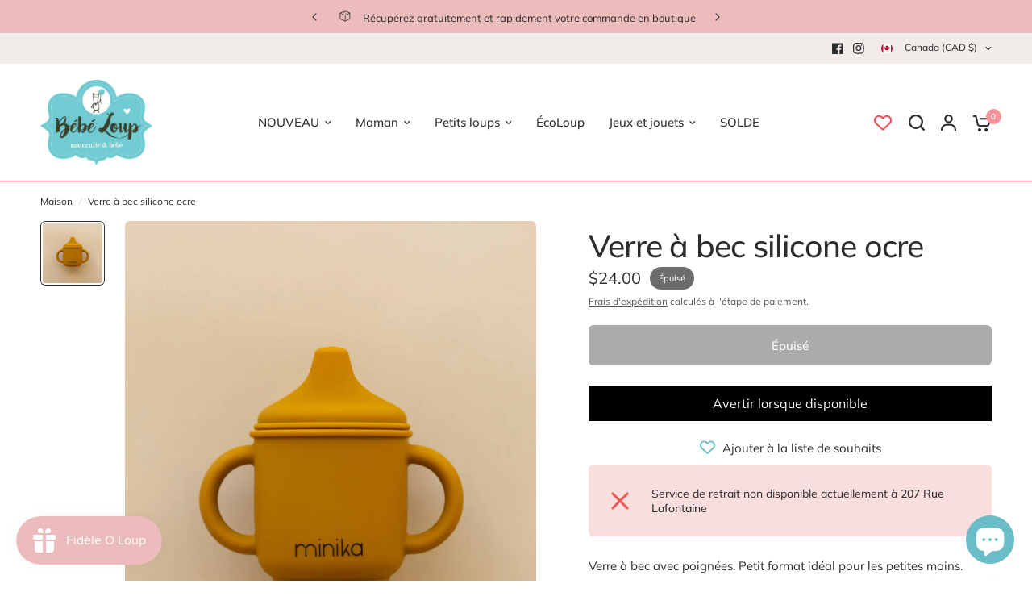

--- FILE ---
content_type: text/html; charset=utf-8
request_url: https://bebeloup.com/products/verre-a-bec-silicone-ocre
body_size: 32779
content:
<!doctype html><html class="no-js" lang="fr" dir="ltr">
<head>
	<meta charset="utf-8">
	<meta http-equiv="X-UA-Compatible" content="IE=edge,chrome=1">
	<meta name="viewport" content="width=device-width, initial-scale=1, maximum-scale=5, viewport-fit=cover">
	<meta name="theme-color" content="#ffffff">
	<link rel="canonical" href="https://bebeloup.com/products/verre-a-bec-silicone-ocre">
	<link rel="preconnect" href="https://cdn.shopify.com" crossorigin>
	<link rel="preload" as="style" href="//bebeloup.com/cdn/shop/t/3/assets/app.css?v=68613382627068510871685028075">
<link rel="preload" as="style" href="//bebeloup.com/cdn/shop/t/3/assets/product-grid.css?v=32088576655182590921685028082">
<link rel="preload" as="style" href="//bebeloup.com/cdn/shop/t/3/assets/product.css?v=134233863755488090941686417393">



<link rel="preload" as="script" href="//bebeloup.com/cdn/shop/t/3/assets/animations.min.js?v=85537150597007260831684715976">

<link rel="preload" as="script" href="//bebeloup.com/cdn/shop/t/3/assets/header.js?v=6094887744313169711685028078">
<link rel="preload" as="script" href="//bebeloup.com/cdn/shop/t/3/assets/vendor.min.js?v=117897659646656267941684715978">
<link rel="preload" as="script" href="//bebeloup.com/cdn/shop/t/3/assets/app.js?v=141101063329685572751685028076">

<script>
window.lazySizesConfig = window.lazySizesConfig || {};
window.lazySizesConfig.expand = 250;
window.lazySizesConfig.loadMode = 1;
window.lazySizesConfig.loadHidden = false;
</script>


	<link rel="icon" type="image/png" href="//bebeloup.com/cdn/shop/files/Loup_fond-blanc.png?crop=center&height=32&v=1684942220&width=32">

	<title>
	Verre à bec silicone ocre - Bébé Loup
	</title>

	
	<meta name="description" content="Buy Verre à bec silicone ocre for only CA$24.00 at Bébé Loup!">
	
<link rel="preconnect" href="https://fonts.shopifycdn.com" crossorigin>

<meta property="og:site_name" content="Bébé Loup">
<meta property="og:url" content="https://bebeloup.com/products/verre-a-bec-silicone-ocre">
<meta property="og:title" content="Verre à bec silicone ocre - Bébé Loup">
<meta property="og:type" content="product">
<meta property="og:description" content="Buy Verre à bec silicone ocre for only CA$24.00 at Bébé Loup!"><meta property="og:image" content="http://bebeloup.com/cdn/shop/products/verre-a-bec-silicone-ocreminikabebe-loup-941934.jpg?v=1704064987">
  <meta property="og:image:secure_url" content="https://bebeloup.com/cdn/shop/products/verre-a-bec-silicone-ocreminikabebe-loup-941934.jpg?v=1704064987">
  <meta property="og:image:width" content="2048">
  <meta property="og:image:height" content="2048"><meta property="og:price:amount" content="24.00">
  <meta property="og:price:currency" content="CAD"><meta name="twitter:card" content="summary_large_image">
<meta name="twitter:title" content="Verre à bec silicone ocre - Bébé Loup">
<meta name="twitter:description" content="Buy Verre à bec silicone ocre for only CA$24.00 at Bébé Loup!">


	<link href="//bebeloup.com/cdn/shop/t/3/assets/app.css?v=68613382627068510871685028075" rel="stylesheet" type="text/css" media="all" />
	<link href="//bebeloup.com/cdn/shop/t/3/assets/product-grid.css?v=32088576655182590921685028082" rel="stylesheet" type="text/css" media="all" />

	<style data-shopify>
	@font-face {
  font-family: Muli;
  font-weight: 400;
  font-style: normal;
  font-display: swap;
  src: url("//bebeloup.com/cdn/fonts/muli/muli_n4.e949947cfff05efcc994b2e2db40359a04fa9a92.woff2") format("woff2"),
       url("//bebeloup.com/cdn/fonts/muli/muli_n4.35355e4a0c27c9bc94d9af3f9bcb586d8229277a.woff") format("woff");
}

@font-face {
  font-family: Muli;
  font-weight: 500;
  font-style: normal;
  font-display: swap;
  src: url("//bebeloup.com/cdn/fonts/muli/muli_n5.42406f20a7ccca1e01311dc690905ffca2c49e4b.woff2") format("woff2"),
       url("//bebeloup.com/cdn/fonts/muli/muli_n5.edc61b4ccf7201dbc1e6093959c796eeb8e38e67.woff") format("woff");
}

@font-face {
  font-family: Muli;
  font-weight: 600;
  font-style: normal;
  font-display: swap;
  src: url("//bebeloup.com/cdn/fonts/muli/muli_n6.cc1d2d4222c93c9ee9f6de4489226d2e1332d85b.woff2") format("woff2"),
       url("//bebeloup.com/cdn/fonts/muli/muli_n6.2bb79714f197c09d3f5905925734a3f1166d5d27.woff") format("woff");
}

@font-face {
  font-family: Muli;
  font-weight: 400;
  font-style: italic;
  font-display: swap;
  src: url("//bebeloup.com/cdn/fonts/muli/muli_i4.c0a1ea800bab5884ab82e4eb25a6bd25121bd08c.woff2") format("woff2"),
       url("//bebeloup.com/cdn/fonts/muli/muli_i4.a6c39b1b31d876de7f99b3646461aa87120de6ed.woff") format("woff");
}

@font-face {
  font-family: Muli;
  font-weight: 600;
  font-style: italic;
  font-display: swap;
  src: url("//bebeloup.com/cdn/fonts/muli/muli_i6.8f2d01d188d44c7a6149f7e8d2688f96baea5098.woff2") format("woff2"),
       url("//bebeloup.com/cdn/fonts/muli/muli_i6.be105ddc6534276d93778a9b02f60679ab15f9e1.woff") format("woff");
}


		@font-face {
  font-family: "Libre Baskerville";
  font-weight: 400;
  font-style: normal;
  font-display: swap;
  src: url("//bebeloup.com/cdn/fonts/libre_baskerville/librebaskerville_n4.2ec9ee517e3ce28d5f1e6c6e75efd8a97e59c189.woff2") format("woff2"),
       url("//bebeloup.com/cdn/fonts/libre_baskerville/librebaskerville_n4.323789551b85098885c8eccedfb1bd8f25f56007.woff") format("woff");
}

@font-face {
  font-family: "Libre Baskerville";
  font-weight: 400;
  font-style: normal;
  font-display: swap;
  src: url("//bebeloup.com/cdn/fonts/libre_baskerville/librebaskerville_n4.2ec9ee517e3ce28d5f1e6c6e75efd8a97e59c189.woff2") format("woff2"),
       url("//bebeloup.com/cdn/fonts/libre_baskerville/librebaskerville_n4.323789551b85098885c8eccedfb1bd8f25f56007.woff") format("woff");
}

h1,h2,h3,h4,h5,h6,
	.h1,.h2,.h3,.h4,.h5,.h6,
	.logolink.text-logo,
	.heading-font,
	.h1-xlarge,
	.h1-large,
	blockquote p,
	blockquote span,
	.customer-addresses .my-address .address-index {
		font-style: normal;
		font-weight: 400;
		font-family: "Libre Baskerville", serif;
	}
	body,
	.body-font,
	.thb-product-detail .product-title {
		font-style: normal;
		font-weight: 400;
		font-family: Muli, sans-serif;
	}
	:root {

		--font-body-scale: 1.0;
		--font-body-line-height-scale: 1.0;
		--font-body-letter-spacing: 0.0em;
		--font-announcement-scale: 1.0;
		--font-heading-scale: 1.15;
		--font-heading-line-height-scale: 1.0;
		--font-heading-letter-spacing: -0.02em;
		--font-navigation-scale: 1.0;
		--font-product-price-scale: 1.0;
		--font-product-title-scale: 1.0;
		--font-product-title-line-height-scale: 1.0;
		--button-letter-spacing: 0.0em;

		--block-border-radius: 6px;
		--button-border-radius: 6px;
		--input-border-radius: 6px;--bg-body: #ffffff;
			--bg-body-rgb: 255,255,255;
			--bg-body-darken: #f7f7f7;
			--payment-terms-background-color: #ffffff;--color-body: #2C2D2E;
		  --color-body-rgb: 44,45,46;--color-heading: #f05058;
		  --color-heading-rgb: 240,80,88;--color-accent: #f3939a;
			--color-accent-hover: #ef737c;
			--color-accent-rgb: 243,147,154;--color-border: #f05058;--color-form-border: #d6eff2;--color-overlay-rgb: 214,239,242;--color-drawer-bg: #ffffff;
			--color-drawer-bg-rgb: 255,255,255;--color-announcement-bar-text: #2C2D2E;--color-announcement-bar-bg: #d6eff2;--color-secondary-menu-text: #2C2D2E;--color-secondary-menu-bg: #f1ece9;--color-header-bg: #ffffff;
			--color-header-bg-rgb: 255,255,255;--color-header-text: #2C2D2E;
			--color-header-text-rgb: 44,45,46;--color-header-links: #2C2D2E;--color-header-links-hover: #f3939a;--color-header-icons: #2C2D2E;--color-header-border: #f3939a;--solid-button-background: #6abcc7;
			--solid-button-background-hover: #50b0bd;--solid-button-label: #ffffff;--white-button-label: #2C2D2E;--color-price: #2C2D2E;
			--color-price-rgb: 44,45,46;--color-price-discounted: #f05058;--color-star: #FFAA47;--color-inventory-instock: #279A4B;--color-inventory-lowstock: #e97f32;--block-shadows: 0px 4px 6px rgba(0, 0, 0, 0.08);--section-spacing-mobile: 50px;--section-spacing-desktop: 70px;--color-product-card-bg: #ffffff;--color-article-card-bg: #fcf9f6;--color-badge-text: #ffffff;--color-badge-sold-out: #6d6b6b;--color-badge-sale: #f3939a;--badge-corner-radius: 14px;--color-footer-heading: #6abcc7;
			--color-footer-heading-rgb: 106,188,199;--color-footer-text: #2C2D2E;
			--color-footer-text-rgb: 44,45,46;--color-footer-link: #2C2D2E;--color-footer-link-hover: #6abcc7;--color-footer-border: #ecbbbb;
			--color-footer-border-rgb: 236,187,187;--color-footer-bg: #f1ece9;}
</style>


	<script>
		window.theme = window.theme || {};
		theme = {
			settings: {
				money_with_currency_format:"${{amount}}",
				cart_drawer:true},
			routes: {
				root_url: '/',
				cart_url: '/cart',
				cart_add_url: '/cart/add',
				search_url: '/search',
				cart_change_url: '/cart/change',
				cart_update_url: '/cart/update',
				predictive_search_url: '/search/suggest',
			},
			variantStrings: {
        addToCart: `Ajouter au panier`,
        soldOut: `Épuisé`,
        unavailable: `Non disponible`,
      },
			strings: {
				requiresTerms: `You must agree with the terms and conditions of sales to check out`,
			}
		};
	</script><script>window.performance && window.performance.mark && window.performance.mark('shopify.content_for_header.start');</script><meta name="facebook-domain-verification" content="yqwtetiiawhha7p2up3f90xp4op1y1">
<meta id="shopify-digital-wallet" name="shopify-digital-wallet" content="/76222759195/digital_wallets/dialog">
<meta name="shopify-checkout-api-token" content="6d03011034cf135e6289ed31bd4edc70">
<link rel="alternate" type="application/json+oembed" href="https://bebeloup.com/products/verre-a-bec-silicone-ocre.oembed">
<script async="async" src="/checkouts/internal/preloads.js?locale=fr-CA"></script>
<link rel="preconnect" href="https://shop.app" crossorigin="anonymous">
<script async="async" src="https://shop.app/checkouts/internal/preloads.js?locale=fr-CA&shop_id=76222759195" crossorigin="anonymous"></script>
<script id="apple-pay-shop-capabilities" type="application/json">{"shopId":76222759195,"countryCode":"CA","currencyCode":"CAD","merchantCapabilities":["supports3DS"],"merchantId":"gid:\/\/shopify\/Shop\/76222759195","merchantName":"Bébé Loup","requiredBillingContactFields":["postalAddress","email","phone"],"requiredShippingContactFields":["postalAddress","email","phone"],"shippingType":"shipping","supportedNetworks":["visa","masterCard","discover","interac"],"total":{"type":"pending","label":"Bébé Loup","amount":"1.00"},"shopifyPaymentsEnabled":true,"supportsSubscriptions":true}</script>
<script id="shopify-features" type="application/json">{"accessToken":"6d03011034cf135e6289ed31bd4edc70","betas":["rich-media-storefront-analytics"],"domain":"bebeloup.com","predictiveSearch":true,"shopId":76222759195,"locale":"fr"}</script>
<script>var Shopify = Shopify || {};
Shopify.shop = "fe2e9c.myshopify.com";
Shopify.locale = "fr";
Shopify.currency = {"active":"CAD","rate":"1.0"};
Shopify.country = "CA";
Shopify.theme = {"name":"Vision","id":149679210779,"schema_name":"Vision","schema_version":"1.1.0","theme_store_id":2053,"role":"main"};
Shopify.theme.handle = "null";
Shopify.theme.style = {"id":null,"handle":null};
Shopify.cdnHost = "bebeloup.com/cdn";
Shopify.routes = Shopify.routes || {};
Shopify.routes.root = "/";</script>
<script type="module">!function(o){(o.Shopify=o.Shopify||{}).modules=!0}(window);</script>
<script>!function(o){function n(){var o=[];function n(){o.push(Array.prototype.slice.apply(arguments))}return n.q=o,n}var t=o.Shopify=o.Shopify||{};t.loadFeatures=n(),t.autoloadFeatures=n()}(window);</script>
<script>
  window.ShopifyPay = window.ShopifyPay || {};
  window.ShopifyPay.apiHost = "shop.app\/pay";
  window.ShopifyPay.redirectState = null;
</script>
<script id="shop-js-analytics" type="application/json">{"pageType":"product"}</script>
<script defer="defer" async type="module" src="//bebeloup.com/cdn/shopifycloud/shop-js/modules/v2/client.init-shop-cart-sync_BcDpqI9l.fr.esm.js"></script>
<script defer="defer" async type="module" src="//bebeloup.com/cdn/shopifycloud/shop-js/modules/v2/chunk.common_a1Rf5Dlz.esm.js"></script>
<script defer="defer" async type="module" src="//bebeloup.com/cdn/shopifycloud/shop-js/modules/v2/chunk.modal_Djra7sW9.esm.js"></script>
<script type="module">
  await import("//bebeloup.com/cdn/shopifycloud/shop-js/modules/v2/client.init-shop-cart-sync_BcDpqI9l.fr.esm.js");
await import("//bebeloup.com/cdn/shopifycloud/shop-js/modules/v2/chunk.common_a1Rf5Dlz.esm.js");
await import("//bebeloup.com/cdn/shopifycloud/shop-js/modules/v2/chunk.modal_Djra7sW9.esm.js");

  window.Shopify.SignInWithShop?.initShopCartSync?.({"fedCMEnabled":true,"windoidEnabled":true});

</script>
<script defer="defer" async type="module" src="//bebeloup.com/cdn/shopifycloud/shop-js/modules/v2/client.payment-terms_BQYK7nq4.fr.esm.js"></script>
<script defer="defer" async type="module" src="//bebeloup.com/cdn/shopifycloud/shop-js/modules/v2/chunk.common_a1Rf5Dlz.esm.js"></script>
<script defer="defer" async type="module" src="//bebeloup.com/cdn/shopifycloud/shop-js/modules/v2/chunk.modal_Djra7sW9.esm.js"></script>
<script type="module">
  await import("//bebeloup.com/cdn/shopifycloud/shop-js/modules/v2/client.payment-terms_BQYK7nq4.fr.esm.js");
await import("//bebeloup.com/cdn/shopifycloud/shop-js/modules/v2/chunk.common_a1Rf5Dlz.esm.js");
await import("//bebeloup.com/cdn/shopifycloud/shop-js/modules/v2/chunk.modal_Djra7sW9.esm.js");

  
</script>
<script>
  window.Shopify = window.Shopify || {};
  if (!window.Shopify.featureAssets) window.Shopify.featureAssets = {};
  window.Shopify.featureAssets['shop-js'] = {"shop-cart-sync":["modules/v2/client.shop-cart-sync_BLrx53Hf.fr.esm.js","modules/v2/chunk.common_a1Rf5Dlz.esm.js","modules/v2/chunk.modal_Djra7sW9.esm.js"],"init-fed-cm":["modules/v2/client.init-fed-cm_C8SUwJ8U.fr.esm.js","modules/v2/chunk.common_a1Rf5Dlz.esm.js","modules/v2/chunk.modal_Djra7sW9.esm.js"],"shop-cash-offers":["modules/v2/client.shop-cash-offers_BBp_MjBM.fr.esm.js","modules/v2/chunk.common_a1Rf5Dlz.esm.js","modules/v2/chunk.modal_Djra7sW9.esm.js"],"shop-login-button":["modules/v2/client.shop-login-button_Dw6kG_iO.fr.esm.js","modules/v2/chunk.common_a1Rf5Dlz.esm.js","modules/v2/chunk.modal_Djra7sW9.esm.js"],"pay-button":["modules/v2/client.pay-button_BJDaAh68.fr.esm.js","modules/v2/chunk.common_a1Rf5Dlz.esm.js","modules/v2/chunk.modal_Djra7sW9.esm.js"],"shop-button":["modules/v2/client.shop-button_DBWL94V3.fr.esm.js","modules/v2/chunk.common_a1Rf5Dlz.esm.js","modules/v2/chunk.modal_Djra7sW9.esm.js"],"avatar":["modules/v2/client.avatar_BTnouDA3.fr.esm.js"],"init-windoid":["modules/v2/client.init-windoid_77FSIiws.fr.esm.js","modules/v2/chunk.common_a1Rf5Dlz.esm.js","modules/v2/chunk.modal_Djra7sW9.esm.js"],"init-shop-for-new-customer-accounts":["modules/v2/client.init-shop-for-new-customer-accounts_QoC3RJm9.fr.esm.js","modules/v2/client.shop-login-button_Dw6kG_iO.fr.esm.js","modules/v2/chunk.common_a1Rf5Dlz.esm.js","modules/v2/chunk.modal_Djra7sW9.esm.js"],"init-shop-email-lookup-coordinator":["modules/v2/client.init-shop-email-lookup-coordinator_D4ioGzPw.fr.esm.js","modules/v2/chunk.common_a1Rf5Dlz.esm.js","modules/v2/chunk.modal_Djra7sW9.esm.js"],"init-shop-cart-sync":["modules/v2/client.init-shop-cart-sync_BcDpqI9l.fr.esm.js","modules/v2/chunk.common_a1Rf5Dlz.esm.js","modules/v2/chunk.modal_Djra7sW9.esm.js"],"shop-toast-manager":["modules/v2/client.shop-toast-manager_B-eIbpHW.fr.esm.js","modules/v2/chunk.common_a1Rf5Dlz.esm.js","modules/v2/chunk.modal_Djra7sW9.esm.js"],"init-customer-accounts":["modules/v2/client.init-customer-accounts_BcBSUbIK.fr.esm.js","modules/v2/client.shop-login-button_Dw6kG_iO.fr.esm.js","modules/v2/chunk.common_a1Rf5Dlz.esm.js","modules/v2/chunk.modal_Djra7sW9.esm.js"],"init-customer-accounts-sign-up":["modules/v2/client.init-customer-accounts-sign-up_DvG__VHD.fr.esm.js","modules/v2/client.shop-login-button_Dw6kG_iO.fr.esm.js","modules/v2/chunk.common_a1Rf5Dlz.esm.js","modules/v2/chunk.modal_Djra7sW9.esm.js"],"shop-follow-button":["modules/v2/client.shop-follow-button_Dnx6fDH9.fr.esm.js","modules/v2/chunk.common_a1Rf5Dlz.esm.js","modules/v2/chunk.modal_Djra7sW9.esm.js"],"checkout-modal":["modules/v2/client.checkout-modal_BDH3MUqJ.fr.esm.js","modules/v2/chunk.common_a1Rf5Dlz.esm.js","modules/v2/chunk.modal_Djra7sW9.esm.js"],"shop-login":["modules/v2/client.shop-login_CV9Paj8R.fr.esm.js","modules/v2/chunk.common_a1Rf5Dlz.esm.js","modules/v2/chunk.modal_Djra7sW9.esm.js"],"lead-capture":["modules/v2/client.lead-capture_DGQOTB4e.fr.esm.js","modules/v2/chunk.common_a1Rf5Dlz.esm.js","modules/v2/chunk.modal_Djra7sW9.esm.js"],"payment-terms":["modules/v2/client.payment-terms_BQYK7nq4.fr.esm.js","modules/v2/chunk.common_a1Rf5Dlz.esm.js","modules/v2/chunk.modal_Djra7sW9.esm.js"]};
</script>
<script>(function() {
  var isLoaded = false;
  function asyncLoad() {
    if (isLoaded) return;
    isLoaded = true;
    var urls = ["https:\/\/js.smile.io\/v1\/smile-shopify.js?shop=fe2e9c.myshopify.com"];
    for (var i = 0; i < urls.length; i++) {
      var s = document.createElement('script');
      s.type = 'text/javascript';
      s.async = true;
      s.src = urls[i];
      var x = document.getElementsByTagName('script')[0];
      x.parentNode.insertBefore(s, x);
    }
  };
  if(window.attachEvent) {
    window.attachEvent('onload', asyncLoad);
  } else {
    window.addEventListener('load', asyncLoad, false);
  }
})();</script>
<script id="__st">var __st={"a":76222759195,"offset":-18000,"reqid":"9b7ad41c-ef71-428d-9eb8-2962884763d7-1769055580","pageurl":"bebeloup.com\/products\/verre-a-bec-silicone-ocre","u":"57c9780a6056","p":"product","rtyp":"product","rid":8420569612571};</script>
<script>window.ShopifyPaypalV4VisibilityTracking = true;</script>
<script id="captcha-bootstrap">!function(){'use strict';const t='contact',e='account',n='new_comment',o=[[t,t],['blogs',n],['comments',n],[t,'customer']],c=[[e,'customer_login'],[e,'guest_login'],[e,'recover_customer_password'],[e,'create_customer']],r=t=>t.map((([t,e])=>`form[action*='/${t}']:not([data-nocaptcha='true']) input[name='form_type'][value='${e}']`)).join(','),a=t=>()=>t?[...document.querySelectorAll(t)].map((t=>t.form)):[];function s(){const t=[...o],e=r(t);return a(e)}const i='password',u='form_key',d=['recaptcha-v3-token','g-recaptcha-response','h-captcha-response',i],f=()=>{try{return window.sessionStorage}catch{return}},m='__shopify_v',_=t=>t.elements[u];function p(t,e,n=!1){try{const o=window.sessionStorage,c=JSON.parse(o.getItem(e)),{data:r}=function(t){const{data:e,action:n}=t;return t[m]||n?{data:e,action:n}:{data:t,action:n}}(c);for(const[e,n]of Object.entries(r))t.elements[e]&&(t.elements[e].value=n);n&&o.removeItem(e)}catch(o){console.error('form repopulation failed',{error:o})}}const l='form_type',E='cptcha';function T(t){t.dataset[E]=!0}const w=window,h=w.document,L='Shopify',v='ce_forms',y='captcha';let A=!1;((t,e)=>{const n=(g='f06e6c50-85a8-45c8-87d0-21a2b65856fe',I='https://cdn.shopify.com/shopifycloud/storefront-forms-hcaptcha/ce_storefront_forms_captcha_hcaptcha.v1.5.2.iife.js',D={infoText:'Protégé par hCaptcha',privacyText:'Confidentialité',termsText:'Conditions'},(t,e,n)=>{const o=w[L][v],c=o.bindForm;if(c)return c(t,g,e,D).then(n);var r;o.q.push([[t,g,e,D],n]),r=I,A||(h.body.append(Object.assign(h.createElement('script'),{id:'captcha-provider',async:!0,src:r})),A=!0)});var g,I,D;w[L]=w[L]||{},w[L][v]=w[L][v]||{},w[L][v].q=[],w[L][y]=w[L][y]||{},w[L][y].protect=function(t,e){n(t,void 0,e),T(t)},Object.freeze(w[L][y]),function(t,e,n,w,h,L){const[v,y,A,g]=function(t,e,n){const i=e?o:[],u=t?c:[],d=[...i,...u],f=r(d),m=r(i),_=r(d.filter((([t,e])=>n.includes(e))));return[a(f),a(m),a(_),s()]}(w,h,L),I=t=>{const e=t.target;return e instanceof HTMLFormElement?e:e&&e.form},D=t=>v().includes(t);t.addEventListener('submit',(t=>{const e=I(t);if(!e)return;const n=D(e)&&!e.dataset.hcaptchaBound&&!e.dataset.recaptchaBound,o=_(e),c=g().includes(e)&&(!o||!o.value);(n||c)&&t.preventDefault(),c&&!n&&(function(t){try{if(!f())return;!function(t){const e=f();if(!e)return;const n=_(t);if(!n)return;const o=n.value;o&&e.removeItem(o)}(t);const e=Array.from(Array(32),(()=>Math.random().toString(36)[2])).join('');!function(t,e){_(t)||t.append(Object.assign(document.createElement('input'),{type:'hidden',name:u})),t.elements[u].value=e}(t,e),function(t,e){const n=f();if(!n)return;const o=[...t.querySelectorAll(`input[type='${i}']`)].map((({name:t})=>t)),c=[...d,...o],r={};for(const[a,s]of new FormData(t).entries())c.includes(a)||(r[a]=s);n.setItem(e,JSON.stringify({[m]:1,action:t.action,data:r}))}(t,e)}catch(e){console.error('failed to persist form',e)}}(e),e.submit())}));const S=(t,e)=>{t&&!t.dataset[E]&&(n(t,e.some((e=>e===t))),T(t))};for(const o of['focusin','change'])t.addEventListener(o,(t=>{const e=I(t);D(e)&&S(e,y())}));const B=e.get('form_key'),M=e.get(l),P=B&&M;t.addEventListener('DOMContentLoaded',(()=>{const t=y();if(P)for(const e of t)e.elements[l].value===M&&p(e,B);[...new Set([...A(),...v().filter((t=>'true'===t.dataset.shopifyCaptcha))])].forEach((e=>S(e,t)))}))}(h,new URLSearchParams(w.location.search),n,t,e,['guest_login'])})(!0,!0)}();</script>
<script integrity="sha256-4kQ18oKyAcykRKYeNunJcIwy7WH5gtpwJnB7kiuLZ1E=" data-source-attribution="shopify.loadfeatures" defer="defer" src="//bebeloup.com/cdn/shopifycloud/storefront/assets/storefront/load_feature-a0a9edcb.js" crossorigin="anonymous"></script>
<script crossorigin="anonymous" defer="defer" src="//bebeloup.com/cdn/shopifycloud/storefront/assets/shopify_pay/storefront-65b4c6d7.js?v=20250812"></script>
<script data-source-attribution="shopify.dynamic_checkout.dynamic.init">var Shopify=Shopify||{};Shopify.PaymentButton=Shopify.PaymentButton||{isStorefrontPortableWallets:!0,init:function(){window.Shopify.PaymentButton.init=function(){};var t=document.createElement("script");t.src="https://bebeloup.com/cdn/shopifycloud/portable-wallets/latest/portable-wallets.fr.js",t.type="module",document.head.appendChild(t)}};
</script>
<script data-source-attribution="shopify.dynamic_checkout.buyer_consent">
  function portableWalletsHideBuyerConsent(e){var t=document.getElementById("shopify-buyer-consent"),n=document.getElementById("shopify-subscription-policy-button");t&&n&&(t.classList.add("hidden"),t.setAttribute("aria-hidden","true"),n.removeEventListener("click",e))}function portableWalletsShowBuyerConsent(e){var t=document.getElementById("shopify-buyer-consent"),n=document.getElementById("shopify-subscription-policy-button");t&&n&&(t.classList.remove("hidden"),t.removeAttribute("aria-hidden"),n.addEventListener("click",e))}window.Shopify?.PaymentButton&&(window.Shopify.PaymentButton.hideBuyerConsent=portableWalletsHideBuyerConsent,window.Shopify.PaymentButton.showBuyerConsent=portableWalletsShowBuyerConsent);
</script>
<script>
  function portableWalletsCleanup(e){e&&e.src&&console.error("Failed to load portable wallets script "+e.src);var t=document.querySelectorAll("shopify-accelerated-checkout .shopify-payment-button__skeleton, shopify-accelerated-checkout-cart .wallet-cart-button__skeleton"),e=document.getElementById("shopify-buyer-consent");for(let e=0;e<t.length;e++)t[e].remove();e&&e.remove()}function portableWalletsNotLoadedAsModule(e){e instanceof ErrorEvent&&"string"==typeof e.message&&e.message.includes("import.meta")&&"string"==typeof e.filename&&e.filename.includes("portable-wallets")&&(window.removeEventListener("error",portableWalletsNotLoadedAsModule),window.Shopify.PaymentButton.failedToLoad=e,"loading"===document.readyState?document.addEventListener("DOMContentLoaded",window.Shopify.PaymentButton.init):window.Shopify.PaymentButton.init())}window.addEventListener("error",portableWalletsNotLoadedAsModule);
</script>

<script type="module" src="https://bebeloup.com/cdn/shopifycloud/portable-wallets/latest/portable-wallets.fr.js" onError="portableWalletsCleanup(this)" crossorigin="anonymous"></script>
<script nomodule>
  document.addEventListener("DOMContentLoaded", portableWalletsCleanup);
</script>

<link id="shopify-accelerated-checkout-styles" rel="stylesheet" media="screen" href="https://bebeloup.com/cdn/shopifycloud/portable-wallets/latest/accelerated-checkout-backwards-compat.css" crossorigin="anonymous">
<style id="shopify-accelerated-checkout-cart">
        #shopify-buyer-consent {
  margin-top: 1em;
  display: inline-block;
  width: 100%;
}

#shopify-buyer-consent.hidden {
  display: none;
}

#shopify-subscription-policy-button {
  background: none;
  border: none;
  padding: 0;
  text-decoration: underline;
  font-size: inherit;
  cursor: pointer;
}

#shopify-subscription-policy-button::before {
  box-shadow: none;
}

      </style>

<script>window.performance && window.performance.mark && window.performance.mark('shopify.content_for_header.end');</script><!-- Header hook for plugins -->

	<script>document.documentElement.className = document.documentElement.className.replace('no-js', 'js');</script>
<!-- BEGIN app block: shopify://apps/consentmo-gdpr/blocks/gdpr_cookie_consent/4fbe573f-a377-4fea-9801-3ee0858cae41 -->


<!-- END app block --><!-- BEGIN app block: shopify://apps/vitals/blocks/app-embed/aeb48102-2a5a-4f39-bdbd-d8d49f4e20b8 --><link rel="preconnect" href="https://appsolve.io/" /><link rel="preconnect" href="https://cdn-sf.vitals.app/" /><script data-ver="58" id="vtlsAebData" class="notranslate">window.vtlsLiquidData = window.vtlsLiquidData || {};window.vtlsLiquidData.buildId = 56197;

window.vtlsLiquidData.apiHosts = {
	...window.vtlsLiquidData.apiHosts,
	"1": "https://appsolve.io"
};
	window.vtlsLiquidData.moduleSettings = {"7":[],"9":[],"16":{"232":true,"245":"bottom","246":"bottom","247":"Add to Cart","411":true,"417":false,"418":false,"477":"automatic","478":"000000","479":"ffffff","489":true,"843":"ffffff","844":"2C2D2E","921":false,"922":true,"923":true,"924":"1","925":"1","952":"{\"cssVariables\":{\"traits\":{\"borderColor\":{\"default\":\"#EDEAE6\"}}}}","1021":true,"1110":false,"1154":0,"1155":true,"1156":true,"1157":false,"1158":0,"1159":false,"1160":false,"1161":false,"1162":false,"1163":false,"1182":false,"1183":true,"1184":"","1185":false},"34":{"184":true,"192":true,"233":"Produits récemment consultés","237":"left","254":"f31212","324":"Ajouter au panier","343":false,"405":false,"439":"De","444":"En rupture de stock","853":"ffffff","854":"ffffff","855":"2C2D2E","957":"{\"productTitle\":{\"traits\":{\"fontWeight\":{\"default\":\"600\"}}}}","1016":1,"1018":1,"1020":false,"1027":true},"48":{"469":true,"491":true,"588":true,"595":false,"603":"","605":"","606":"","781":true,"783":1,"876":0,"1076":true,"1105":0,"1198":false},"51":{"599":true,"604":true,"873":""},"53":{"636":"4b8e15","637":"ffffff","638":0,"639":5,"640":"Vous économisez :","642":"En rupture de stock","643":"Cet article :","644":"Prix total :","645":true,"646":"Ajouter au panier","647":"pour","648":"avec","649":"sur","650":"chaque","651":"Acheter","652":"Sous-total","653":"Réduction","654":"Ancien prix","655":16,"656":8,"657":16,"658":8,"659":"ffffff","660":14,"661":"center","671":"000000","702":"Quantité","731":"et","733":0,"734":"362e94","735":"8e86ed","736":true,"737":true,"738":true,"739":"right","740":60,"741":"Gratuit","742":"Gratuit","743":"Réclamer le cadeau","744":"1,2,4,5","750":"Cadeau","762":"Réduction","763":false,"773":"Votre produit a été ajouté au panier.","786":"économiser","848":"ffffff","849":"f6f6f6","850":"4f4f4f","851":"Par objet:","895":"eceeef","1007":"Choisis autre","1010":"{}","1012":false,"1028":"D'autres clients ont adoré cette offre","1029":"Ajouter à la commande","1030":"Ajouté à la commande","1031":"Procéder au paiement","1032":1,"1033":"{\"container\":{\"traits\":{\"borderColor\":{\"default\":\"#F3939A\"}}}}","1035":"Voir plus","1036":"Voir moins","1037":"{\"productCard\":{\"traits\":{\"borderColor\":{\"default\":\"#EDEAE6\"}}}}","1077":"%","1083":"Procéder au paiement","1085":100,"1086":"cd1900","1091":10,"1092":1,"1093":"{\"table\":{\"traits\":{\"borderRadius\":{\"default\":2}}},\"title\":{\"traits\":{\"color\":{\"default\":\"#F3939A\"},\"backgroundColor\":{\"default\":\"#ffffff\"}}}}","1164":"Livraison gratuite","1188":"light","1190":"center","1191":"light","1192":"square"},"57":{"710":"Liste de souhaits","711":"Enregistrez vos produits préférés pour plus tard","712":"Ajouter à la liste de souhaits","713":"Ajouté à la liste de souhaits","714":true,"716":true,"717":"f31212","718":"De","719":"Ajouter au panier","720":true,"721":"En rupture de stock","722":15,"766":"Partager","767":"Partager la liste d'envies","768":"Copier le lien","769":"Lien copié","770":"Votre liste est vide.","771":true,"772":"Ma liste d'envies","778":"6ABCC7","779":"ffffff","780":"2C2D2E","791":"","792":"","801":true,"804":"F3939A","805":"FFFFFF","874":"header","889":"Ajouté au panier","896":"regular","897":"F05058","898":22,"899":"FFFFFF","900":"2C2D2E","901":14,"990":0,"992":"{\"goToWishlistButton\": {\"traits\": {\"outlineColor\": {\"default\": \"#ffffff\"}, \"outlineBorderColor\": {\"default\": \"#ffffff\"}}}, \"addToWishlistButton\": {\"traits\": {\"filledColor\": {\"default\": \"#2C2D2E\"}, \"filledBackgroundColor\": {\"default\": \"#ffffff\"}}}}","1189":false,"1195":"\/a\/page","1196":"\/a\/page","1206":false},"59":{"929":"Avertir lorsque disponible","930":"Prévenez-moi dès le retour en stock","931":"Saisissez vos coordonnées ci-dessous pour recevoir une notification par e-mail dès que le produit souhaité sera à nouveau en stock.","932":"","933":"Prévenez-moi lorsque disponible","934":"stop_selling","947":"{}","981":false,"983":"E-mail","984":"Adresse e-mail non valide","985":"Merci de vous être abonné !","986":"Vous êtes prêt à recevoir une notification dès que le produit sera de nouveau disponible.","987":"SMS","988":"Quelque chose s'est mal passé","989":"Veuillez essayer de vous abonner à nouveau.","991":"Numéro de téléphone invalide","993":"Numéro de téléphone","1006":"Le numéro de téléphone ne doit contenir que des chiffres","1106":false},"60":{"1095":"{}","1096":false}};

window.vtlsLiquidData.shopThemeName = "Vision";window.vtlsLiquidData.settingTranslation = {"34":{"233":{"fr":"Produits récemment consultés"},"324":{"fr":"Ajouter au panier"},"439":{"fr":"De"},"444":{"fr":"En rupture de stock"}},"53":{"640":{"fr":"Vous économisez :"},"642":{"fr":"En rupture de stock"},"643":{"fr":"Cet article :"},"644":{"fr":"Prix total :"},"646":{"fr":"Ajouter au panier"},"647":{"fr":"pour"},"648":{"fr":"avec"},"649":{"fr":"sur"},"650":{"fr":"chaque"},"651":{"fr":"Acheter"},"652":{"fr":"Sous-total"},"653":{"fr":"Réduction"},"654":{"fr":"Ancien prix"},"702":{"fr":"Quantité"},"731":{"fr":"et"},"741":{"fr":"Gratuit"},"742":{"fr":"Gratuit"},"743":{"fr":"Réclamer le cadeau"},"750":{"fr":"Cadeau"},"762":{"fr":"Réduction"},"773":{"fr":"Votre produit a été ajouté au panier."},"786":{"fr":"économiser"},"851":{"fr":"Par objet:"},"1007":{"fr":"Choisis autre"},"1028":{"fr":"D'autres clients ont adoré cette offre"},"1029":{"fr":"Ajouter à la commande"},"1030":{"fr":"Ajouté à la commande"},"1031":{"fr":"Procéder au paiement"},"1035":{"fr":"Voir plus"},"1036":{"fr":"Voir moins"},"1083":{"fr":"Procéder au paiement"},"1167":{"fr":"Indisponible"},"1164":{"fr":"Livraison gratuite"}},"57":{"710":{"fr":"Liste de souhaits"},"711":{"fr":"Enregistrez vos produits préférés pour plus tard"},"712":{"fr":"Ajouter à la liste de souhaits"},"713":{"fr":"Ajouté à la liste de souhaits"},"718":{"fr":"De"},"719":{"fr":"Ajouter au panier"},"721":{"fr":"En rupture de stock"},"766":{"fr":"Partager"},"767":{"fr":"Partager la liste d'envies"},"768":{"fr":"Copier le lien"},"769":{"fr":"Lien copié"},"770":{"fr":"Votre liste est vide."},"772":{"fr":"Ma liste d'envies"},"889":{"fr":"Ajouté au panier"}},"59":{"929":{"fr":"Avertir lorsque disponible"},"930":{"fr":"Prévenez-moi dès le retour en stock"},"931":{"fr":"Saisissez vos coordonnées ci-dessous pour recevoir une notification par e-mail dès que le produit souhaité sera à nouveau en stock."},"932":{"fr":""},"933":{"fr":"Prévenez-moi lorsque disponible"},"985":{"fr":"Merci de vous être abonné !"},"986":{"fr":"Vous êtes prêt à recevoir une notification dès que le produit sera de nouveau disponible."},"987":{"fr":"SMS"},"988":{"fr":"Quelque chose s'est mal passé"},"989":{"fr":"Veuillez essayer de vous abonner à nouveau."},"983":{"fr":"E-mail"},"984":{"fr":"Adresse e-mail non valide"},"991":{"fr":"Numéro de téléphone invalide"},"993":{"fr":"Numéro de téléphone"},"1006":{"fr":"Le numéro de téléphone ne doit contenir que des chiffres"}},"16":{"1184":{"fr":""}}};window.vtlsLiquidData.ubOfferTypes={"1":[1,2,6],"2":[1,6],"6":true};window.vtlsLiquidData.productLabels=[{"i":5145,"l":"Coup de 🤍 ","lt":1,"t":["p"],"trs":"{\"container\":{\"traits\":{\"backgroundColor\":{\"default\":\"#ECBBBB\"},\"opacity\":{\"default\":\"70%\"},\"circleSize\":{\"default\":\"66px\"},\"top\":{\"default\":\"61%\"}}},\"text\":{\"traits\":{\"productFontSize\":{\"default\":\"16px\"}}}}","p":["revitalisant-sans-rincage-pois-de-senteur","revitalisant-en-profondeur-pois-de-senteur-250-ml","bain-moussant-kiwi-melon-500ml","baume-reparateur","chandelle-sapin-meche-de-coton"],"pi":["8294610010395","8294614860059","8294857048347","8295228408091","10000265249051"]}];window.vtlsLiquidData.usesFunctions=true;window.vtlsLiquidData.shopSettings={};window.vtlsLiquidData.shopSettings.cartType="";window.vtlsLiquidData.spat="93192232e7a3abd6d4452e562fc01c86";window.vtlsLiquidData.shopInfo={id:76222759195,domain:"bebeloup.com",shopifyDomain:"fe2e9c.myshopify.com",primaryLocaleIsoCode: "fr",defaultCurrency:"CAD",enabledCurrencies:["CAD"],moneyFormat:"${{amount}}",moneyWithCurrencyFormat:"${{amount}} CAD",appId:"1",appName:"Vitals",};window.vtlsLiquidData.acceptedScopes = {"1":[26,25,27,28,29,30,31,32,33,34,35,36,37,38,22,2,8,14,20,24,16,18,10,13,21,4,11,1,7,3,19,23,15,17,9,12,49,51,46,47,50,52,48,53]};window.vtlsLiquidData.product = {"id": 8420569612571,"available": false,"title": "Verre à bec silicone ocre","handle": "verre-a-bec-silicone-ocre","vendor": "Minika","type": "","tags": [],"description": "1","featured_image":{"src": "//bebeloup.com/cdn/shop/products/verre-a-bec-silicone-ocreminikabebe-loup-941934.jpg?v=1704064987","aspect_ratio": "1.0"},"collectionIds": [447575163163],"variants": [{"id": 45764520771867,"title": "Default Title","option1": "Default Title","option2": null,"option3": null,"price": 2400,"compare_at_price": null,"available": false,"image":null,"featured_media_id":null,"is_preorderable":0,"is_inventory_tracked":true,"has_inventory":false}],"options": [{"name": "Title"}],"metafields": {"reviews": {}}};window.vtlsLiquidData.cacheKeys = [1723335046,1767375973,0,1768411843,1723335046,0,0,1723335046 ];</script><script id="vtlsAebDynamicFunctions" class="notranslate">window.vtlsLiquidData = window.vtlsLiquidData || {};window.vtlsLiquidData.dynamicFunctions = ({$,vitalsGet,vitalsSet,VITALS_GET_$_DESCRIPTION,VITALS_GET_$_END_SECTION,VITALS_GET_$_ATC_FORM,VITALS_GET_$_ATC_BUTTON,submit_button,form_add_to_cart,cartItemVariantId,VITALS_EVENT_CART_UPDATED,VITALS_EVENT_DISCOUNTS_LOADED,VITALS_EVENT_RENDER_CAROUSEL_STARS,VITALS_EVENT_RENDER_COLLECTION_STARS,VITALS_EVENT_SMART_BAR_RENDERED,VITALS_EVENT_SMART_BAR_CLOSED,VITALS_EVENT_TABS_RENDERED,VITALS_EVENT_VARIANT_CHANGED,VITALS_EVENT_ATC_BUTTON_FOUND,VITALS_IS_MOBILE,VITALS_PAGE_TYPE,VITALS_APPEND_CSS,VITALS_HOOK__CAN_EXECUTE_CHECKOUT,VITALS_HOOK__GET_CUSTOM_CHECKOUT_URL_PARAMETERS,VITALS_HOOK__GET_CUSTOM_VARIANT_SELECTOR,VITALS_HOOK__GET_IMAGES_DEFAULT_SIZE,VITALS_HOOK__ON_CLICK_CHECKOUT_BUTTON,VITALS_HOOK__DONT_ACCELERATE_CHECKOUT,VITALS_HOOK__ON_ATC_STAY_ON_THE_SAME_PAGE,VITALS_HOOK__CAN_EXECUTE_ATC,VITALS_FLAG__IGNORE_VARIANT_ID_FROM_URL,VITALS_FLAG__UPDATE_ATC_BUTTON_REFERENCE,VITALS_FLAG__UPDATE_CART_ON_CHECKOUT,VITALS_FLAG__USE_CAPTURE_FOR_ATC_BUTTON,VITALS_FLAG__USE_FIRST_ATC_SPAN_FOR_PRE_ORDER,VITALS_FLAG__USE_HTML_FOR_STICKY_ATC_BUTTON,VITALS_FLAG__STOP_EXECUTION,VITALS_FLAG__USE_CUSTOM_COLLECTION_FILTER_DROPDOWN,VITALS_FLAG__PRE_ORDER_START_WITH_OBSERVER,VITALS_FLAG__PRE_ORDER_OBSERVER_DELAY,VITALS_FLAG__ON_CHECKOUT_CLICK_USE_CAPTURE_EVENT,handle,}) => {return {"147": {"location":"form","locator":"after"},};};</script><script id="vtlsAebDocumentInjectors" class="notranslate">window.vtlsLiquidData = window.vtlsLiquidData || {};window.vtlsLiquidData.documentInjectors = ({$,vitalsGet,vitalsSet,VITALS_IS_MOBILE,VITALS_APPEND_CSS}) => {const documentInjectors = {};documentInjectors["1"]={};documentInjectors["1"]["d"]=[];documentInjectors["1"]["d"]["0"]={};documentInjectors["1"]["d"]["0"]["a"]=[];documentInjectors["1"]["d"]["0"]["s"]=".product-short-description.rte";documentInjectors["2"]={};documentInjectors["2"]["d"]=[];documentInjectors["2"]["d"]["0"]={};documentInjectors["2"]["d"]["0"]["a"]={"l":"before"};documentInjectors["2"]["d"]["0"]["s"]=".shopify-section-group-footer-group";documentInjectors["10"]={};documentInjectors["10"]["d"]=[];documentInjectors["10"]["d"]["0"]={};documentInjectors["10"]["d"]["0"]["a"]=[];documentInjectors["10"]["d"]["0"]["s"]="quantity-selector.quantity";documentInjectors["3"]={};documentInjectors["3"]["d"]=[];documentInjectors["3"]["d"]["0"]={};documentInjectors["3"]["d"]["0"]["a"]={"last":true};documentInjectors["3"]["d"]["0"]["s"]=".cart-total";documentInjectors["3"]["d"]["0"]["js"]=function(left_subtotal, right_subtotal, cart_html) { var vitalsDiscountsDiv = ".vitals-discounts";
if ($(vitalsDiscountsDiv).length === 0) {
$('.cart-total').last().html(cart_html);
}

};documentInjectors["5"]={};documentInjectors["5"]["d"]=[];documentInjectors["5"]["d"]["0"]={};documentInjectors["5"]["d"]["0"]["a"]={"l":"prepend"};documentInjectors["5"]["d"]["0"]["s"]=".thb-secondary-area.thb-header-right";documentInjectors["5"]["m"]=[];documentInjectors["5"]["m"]["0"]={};documentInjectors["5"]["m"]["0"]["a"]={"l":"prepend"};documentInjectors["5"]["m"]["0"]["s"]=".thb-secondary-area.thb-header-right";documentInjectors["12"]={};documentInjectors["12"]["d"]=[];documentInjectors["12"]["d"]["0"]={};documentInjectors["12"]["d"]["0"]["a"]=[];documentInjectors["12"]["d"]["0"]["s"]="form[action*=\"\/cart\/add\"]:visible:not([id*=\"product-form-installment\"]):not([id*=\"product-installment-form\"]):not(.vtls-exclude-atc-injector *)";documentInjectors["11"]={};documentInjectors["11"]["d"]=[];documentInjectors["11"]["d"]["0"]={};documentInjectors["11"]["d"]["0"]["a"]={"ctx":"inside","last":false};documentInjectors["11"]["d"]["0"]["s"]="[type=\"submit\"]:not(.swym-button)";documentInjectors["11"]["d"]["1"]={};documentInjectors["11"]["d"]["1"]["a"]={"ctx":"inside","last":false};documentInjectors["11"]["d"]["1"]["s"]="[name=\"add\"]:not(.swym-button)";documentInjectors["6"]={};documentInjectors["6"]["d"]=[];documentInjectors["6"]["d"]["0"]={};documentInjectors["6"]["d"]["0"]["a"]=null;documentInjectors["6"]["d"]["0"]["s"]="#ProductGridContainer";documentInjectors["6"]["d"]["1"]={};documentInjectors["6"]["d"]["1"]["a"]=[];documentInjectors["6"]["d"]["1"]["s"]=".collection-grid";documentInjectors["17"]={};documentInjectors["17"]["d"]=[];documentInjectors["17"]["d"]["0"]={};documentInjectors["17"]["d"]["0"]["a"]={"jqMethods":[{"name":"parent"}]};documentInjectors["17"]["d"]["0"]["s"]="a[href$=\"\/products\/{{handle}}\"].product-featured-image-link";documentInjectors["15"]={};documentInjectors["15"]["d"]=[];documentInjectors["15"]["d"]["0"]={};documentInjectors["15"]["d"]["0"]["a"]=[];documentInjectors["15"]["d"]["0"]["s"]="#Cart-Drawer .side-panel-content .product-cart-item .product-cart-item-info a[href*=\"\/products\"][href*=\"?variant={{variant_id}}\"]:not([href*=\"cart-suggestions=false\"])";return documentInjectors;};</script><script id="vtlsAebBundle" src="https://cdn-sf.vitals.app/assets/js/bundle-2b4fcbc5cbdf4e65b6c14b7c13a0232b.js" async></script>

<!-- END app block --><script src="https://cdn.shopify.com/extensions/e8878072-2f6b-4e89-8082-94b04320908d/inbox-1254/assets/inbox-chat-loader.js" type="text/javascript" defer="defer"></script>
<script src="https://cdn.shopify.com/extensions/019be09f-5230-7d79-87aa-f6db3969c39b/consentmo-gdpr-581/assets/consentmo_cookie_consent.js" type="text/javascript" defer="defer"></script>
<link href="https://monorail-edge.shopifysvc.com" rel="dns-prefetch">
<script>(function(){if ("sendBeacon" in navigator && "performance" in window) {try {var session_token_from_headers = performance.getEntriesByType('navigation')[0].serverTiming.find(x => x.name == '_s').description;} catch {var session_token_from_headers = undefined;}var session_cookie_matches = document.cookie.match(/_shopify_s=([^;]*)/);var session_token_from_cookie = session_cookie_matches && session_cookie_matches.length === 2 ? session_cookie_matches[1] : "";var session_token = session_token_from_headers || session_token_from_cookie || "";function handle_abandonment_event(e) {var entries = performance.getEntries().filter(function(entry) {return /monorail-edge.shopifysvc.com/.test(entry.name);});if (!window.abandonment_tracked && entries.length === 0) {window.abandonment_tracked = true;var currentMs = Date.now();var navigation_start = performance.timing.navigationStart;var payload = {shop_id: 76222759195,url: window.location.href,navigation_start,duration: currentMs - navigation_start,session_token,page_type: "product"};window.navigator.sendBeacon("https://monorail-edge.shopifysvc.com/v1/produce", JSON.stringify({schema_id: "online_store_buyer_site_abandonment/1.1",payload: payload,metadata: {event_created_at_ms: currentMs,event_sent_at_ms: currentMs}}));}}window.addEventListener('pagehide', handle_abandonment_event);}}());</script>
<script id="web-pixels-manager-setup">(function e(e,d,r,n,o){if(void 0===o&&(o={}),!Boolean(null===(a=null===(i=window.Shopify)||void 0===i?void 0:i.analytics)||void 0===a?void 0:a.replayQueue)){var i,a;window.Shopify=window.Shopify||{};var t=window.Shopify;t.analytics=t.analytics||{};var s=t.analytics;s.replayQueue=[],s.publish=function(e,d,r){return s.replayQueue.push([e,d,r]),!0};try{self.performance.mark("wpm:start")}catch(e){}var l=function(){var e={modern:/Edge?\/(1{2}[4-9]|1[2-9]\d|[2-9]\d{2}|\d{4,})\.\d+(\.\d+|)|Firefox\/(1{2}[4-9]|1[2-9]\d|[2-9]\d{2}|\d{4,})\.\d+(\.\d+|)|Chrom(ium|e)\/(9{2}|\d{3,})\.\d+(\.\d+|)|(Maci|X1{2}).+ Version\/(15\.\d+|(1[6-9]|[2-9]\d|\d{3,})\.\d+)([,.]\d+|)( \(\w+\)|)( Mobile\/\w+|) Safari\/|Chrome.+OPR\/(9{2}|\d{3,})\.\d+\.\d+|(CPU[ +]OS|iPhone[ +]OS|CPU[ +]iPhone|CPU IPhone OS|CPU iPad OS)[ +]+(15[._]\d+|(1[6-9]|[2-9]\d|\d{3,})[._]\d+)([._]\d+|)|Android:?[ /-](13[3-9]|1[4-9]\d|[2-9]\d{2}|\d{4,})(\.\d+|)(\.\d+|)|Android.+Firefox\/(13[5-9]|1[4-9]\d|[2-9]\d{2}|\d{4,})\.\d+(\.\d+|)|Android.+Chrom(ium|e)\/(13[3-9]|1[4-9]\d|[2-9]\d{2}|\d{4,})\.\d+(\.\d+|)|SamsungBrowser\/([2-9]\d|\d{3,})\.\d+/,legacy:/Edge?\/(1[6-9]|[2-9]\d|\d{3,})\.\d+(\.\d+|)|Firefox\/(5[4-9]|[6-9]\d|\d{3,})\.\d+(\.\d+|)|Chrom(ium|e)\/(5[1-9]|[6-9]\d|\d{3,})\.\d+(\.\d+|)([\d.]+$|.*Safari\/(?![\d.]+ Edge\/[\d.]+$))|(Maci|X1{2}).+ Version\/(10\.\d+|(1[1-9]|[2-9]\d|\d{3,})\.\d+)([,.]\d+|)( \(\w+\)|)( Mobile\/\w+|) Safari\/|Chrome.+OPR\/(3[89]|[4-9]\d|\d{3,})\.\d+\.\d+|(CPU[ +]OS|iPhone[ +]OS|CPU[ +]iPhone|CPU IPhone OS|CPU iPad OS)[ +]+(10[._]\d+|(1[1-9]|[2-9]\d|\d{3,})[._]\d+)([._]\d+|)|Android:?[ /-](13[3-9]|1[4-9]\d|[2-9]\d{2}|\d{4,})(\.\d+|)(\.\d+|)|Mobile Safari.+OPR\/([89]\d|\d{3,})\.\d+\.\d+|Android.+Firefox\/(13[5-9]|1[4-9]\d|[2-9]\d{2}|\d{4,})\.\d+(\.\d+|)|Android.+Chrom(ium|e)\/(13[3-9]|1[4-9]\d|[2-9]\d{2}|\d{4,})\.\d+(\.\d+|)|Android.+(UC? ?Browser|UCWEB|U3)[ /]?(15\.([5-9]|\d{2,})|(1[6-9]|[2-9]\d|\d{3,})\.\d+)\.\d+|SamsungBrowser\/(5\.\d+|([6-9]|\d{2,})\.\d+)|Android.+MQ{2}Browser\/(14(\.(9|\d{2,})|)|(1[5-9]|[2-9]\d|\d{3,})(\.\d+|))(\.\d+|)|K[Aa][Ii]OS\/(3\.\d+|([4-9]|\d{2,})\.\d+)(\.\d+|)/},d=e.modern,r=e.legacy,n=navigator.userAgent;return n.match(d)?"modern":n.match(r)?"legacy":"unknown"}(),u="modern"===l?"modern":"legacy",c=(null!=n?n:{modern:"",legacy:""})[u],f=function(e){return[e.baseUrl,"/wpm","/b",e.hashVersion,"modern"===e.buildTarget?"m":"l",".js"].join("")}({baseUrl:d,hashVersion:r,buildTarget:u}),m=function(e){var d=e.version,r=e.bundleTarget,n=e.surface,o=e.pageUrl,i=e.monorailEndpoint;return{emit:function(e){var a=e.status,t=e.errorMsg,s=(new Date).getTime(),l=JSON.stringify({metadata:{event_sent_at_ms:s},events:[{schema_id:"web_pixels_manager_load/3.1",payload:{version:d,bundle_target:r,page_url:o,status:a,surface:n,error_msg:t},metadata:{event_created_at_ms:s}}]});if(!i)return console&&console.warn&&console.warn("[Web Pixels Manager] No Monorail endpoint provided, skipping logging."),!1;try{return self.navigator.sendBeacon.bind(self.navigator)(i,l)}catch(e){}var u=new XMLHttpRequest;try{return u.open("POST",i,!0),u.setRequestHeader("Content-Type","text/plain"),u.send(l),!0}catch(e){return console&&console.warn&&console.warn("[Web Pixels Manager] Got an unhandled error while logging to Monorail."),!1}}}}({version:r,bundleTarget:l,surface:e.surface,pageUrl:self.location.href,monorailEndpoint:e.monorailEndpoint});try{o.browserTarget=l,function(e){var d=e.src,r=e.async,n=void 0===r||r,o=e.onload,i=e.onerror,a=e.sri,t=e.scriptDataAttributes,s=void 0===t?{}:t,l=document.createElement("script"),u=document.querySelector("head"),c=document.querySelector("body");if(l.async=n,l.src=d,a&&(l.integrity=a,l.crossOrigin="anonymous"),s)for(var f in s)if(Object.prototype.hasOwnProperty.call(s,f))try{l.dataset[f]=s[f]}catch(e){}if(o&&l.addEventListener("load",o),i&&l.addEventListener("error",i),u)u.appendChild(l);else{if(!c)throw new Error("Did not find a head or body element to append the script");c.appendChild(l)}}({src:f,async:!0,onload:function(){if(!function(){var e,d;return Boolean(null===(d=null===(e=window.Shopify)||void 0===e?void 0:e.analytics)||void 0===d?void 0:d.initialized)}()){var d=window.webPixelsManager.init(e)||void 0;if(d){var r=window.Shopify.analytics;r.replayQueue.forEach((function(e){var r=e[0],n=e[1],o=e[2];d.publishCustomEvent(r,n,o)})),r.replayQueue=[],r.publish=d.publishCustomEvent,r.visitor=d.visitor,r.initialized=!0}}},onerror:function(){return m.emit({status:"failed",errorMsg:"".concat(f," has failed to load")})},sri:function(e){var d=/^sha384-[A-Za-z0-9+/=]+$/;return"string"==typeof e&&d.test(e)}(c)?c:"",scriptDataAttributes:o}),m.emit({status:"loading"})}catch(e){m.emit({status:"failed",errorMsg:(null==e?void 0:e.message)||"Unknown error"})}}})({shopId: 76222759195,storefrontBaseUrl: "https://bebeloup.com",extensionsBaseUrl: "https://extensions.shopifycdn.com/cdn/shopifycloud/web-pixels-manager",monorailEndpoint: "https://monorail-edge.shopifysvc.com/unstable/produce_batch",surface: "storefront-renderer",enabledBetaFlags: ["2dca8a86"],webPixelsConfigList: [{"id":"233341211","configuration":"{\"pixel_id\":\"6269528663131500\",\"pixel_type\":\"facebook_pixel\",\"metaapp_system_user_token\":\"-\"}","eventPayloadVersion":"v1","runtimeContext":"OPEN","scriptVersion":"ca16bc87fe92b6042fbaa3acc2fbdaa6","type":"APP","apiClientId":2329312,"privacyPurposes":["ANALYTICS","MARKETING","SALE_OF_DATA"],"dataSharingAdjustments":{"protectedCustomerApprovalScopes":["read_customer_address","read_customer_email","read_customer_name","read_customer_personal_data","read_customer_phone"]}},{"id":"shopify-app-pixel","configuration":"{}","eventPayloadVersion":"v1","runtimeContext":"STRICT","scriptVersion":"0450","apiClientId":"shopify-pixel","type":"APP","privacyPurposes":["ANALYTICS","MARKETING"]},{"id":"shopify-custom-pixel","eventPayloadVersion":"v1","runtimeContext":"LAX","scriptVersion":"0450","apiClientId":"shopify-pixel","type":"CUSTOM","privacyPurposes":["ANALYTICS","MARKETING"]}],isMerchantRequest: false,initData: {"shop":{"name":"Bébé Loup","paymentSettings":{"currencyCode":"CAD"},"myshopifyDomain":"fe2e9c.myshopify.com","countryCode":"CA","storefrontUrl":"https:\/\/bebeloup.com"},"customer":null,"cart":null,"checkout":null,"productVariants":[{"price":{"amount":24.0,"currencyCode":"CAD"},"product":{"title":"Verre à bec silicone ocre","vendor":"Minika","id":"8420569612571","untranslatedTitle":"Verre à bec silicone ocre","url":"\/products\/verre-a-bec-silicone-ocre","type":""},"id":"45764520771867","image":{"src":"\/\/bebeloup.com\/cdn\/shop\/products\/verre-a-bec-silicone-ocreminikabebe-loup-941934.jpg?v=1704064987"},"sku":"","title":"Default Title","untranslatedTitle":"Default Title"}],"purchasingCompany":null},},"https://bebeloup.com/cdn","fcfee988w5aeb613cpc8e4bc33m6693e112",{"modern":"","legacy":""},{"shopId":"76222759195","storefrontBaseUrl":"https:\/\/bebeloup.com","extensionBaseUrl":"https:\/\/extensions.shopifycdn.com\/cdn\/shopifycloud\/web-pixels-manager","surface":"storefront-renderer","enabledBetaFlags":"[\"2dca8a86\"]","isMerchantRequest":"false","hashVersion":"fcfee988w5aeb613cpc8e4bc33m6693e112","publish":"custom","events":"[[\"page_viewed\",{}],[\"product_viewed\",{\"productVariant\":{\"price\":{\"amount\":24.0,\"currencyCode\":\"CAD\"},\"product\":{\"title\":\"Verre à bec silicone ocre\",\"vendor\":\"Minika\",\"id\":\"8420569612571\",\"untranslatedTitle\":\"Verre à bec silicone ocre\",\"url\":\"\/products\/verre-a-bec-silicone-ocre\",\"type\":\"\"},\"id\":\"45764520771867\",\"image\":{\"src\":\"\/\/bebeloup.com\/cdn\/shop\/products\/verre-a-bec-silicone-ocreminikabebe-loup-941934.jpg?v=1704064987\"},\"sku\":\"\",\"title\":\"Default Title\",\"untranslatedTitle\":\"Default Title\"}}]]"});</script><script>
  window.ShopifyAnalytics = window.ShopifyAnalytics || {};
  window.ShopifyAnalytics.meta = window.ShopifyAnalytics.meta || {};
  window.ShopifyAnalytics.meta.currency = 'CAD';
  var meta = {"product":{"id":8420569612571,"gid":"gid:\/\/shopify\/Product\/8420569612571","vendor":"Minika","type":"","handle":"verre-a-bec-silicone-ocre","variants":[{"id":45764520771867,"price":2400,"name":"Verre à bec silicone ocre","public_title":null,"sku":""}],"remote":false},"page":{"pageType":"product","resourceType":"product","resourceId":8420569612571,"requestId":"9b7ad41c-ef71-428d-9eb8-2962884763d7-1769055580"}};
  for (var attr in meta) {
    window.ShopifyAnalytics.meta[attr] = meta[attr];
  }
</script>
<script class="analytics">
  (function () {
    var customDocumentWrite = function(content) {
      var jquery = null;

      if (window.jQuery) {
        jquery = window.jQuery;
      } else if (window.Checkout && window.Checkout.$) {
        jquery = window.Checkout.$;
      }

      if (jquery) {
        jquery('body').append(content);
      }
    };

    var hasLoggedConversion = function(token) {
      if (token) {
        return document.cookie.indexOf('loggedConversion=' + token) !== -1;
      }
      return false;
    }

    var setCookieIfConversion = function(token) {
      if (token) {
        var twoMonthsFromNow = new Date(Date.now());
        twoMonthsFromNow.setMonth(twoMonthsFromNow.getMonth() + 2);

        document.cookie = 'loggedConversion=' + token + '; expires=' + twoMonthsFromNow;
      }
    }

    var trekkie = window.ShopifyAnalytics.lib = window.trekkie = window.trekkie || [];
    if (trekkie.integrations) {
      return;
    }
    trekkie.methods = [
      'identify',
      'page',
      'ready',
      'track',
      'trackForm',
      'trackLink'
    ];
    trekkie.factory = function(method) {
      return function() {
        var args = Array.prototype.slice.call(arguments);
        args.unshift(method);
        trekkie.push(args);
        return trekkie;
      };
    };
    for (var i = 0; i < trekkie.methods.length; i++) {
      var key = trekkie.methods[i];
      trekkie[key] = trekkie.factory(key);
    }
    trekkie.load = function(config) {
      trekkie.config = config || {};
      trekkie.config.initialDocumentCookie = document.cookie;
      var first = document.getElementsByTagName('script')[0];
      var script = document.createElement('script');
      script.type = 'text/javascript';
      script.onerror = function(e) {
        var scriptFallback = document.createElement('script');
        scriptFallback.type = 'text/javascript';
        scriptFallback.onerror = function(error) {
                var Monorail = {
      produce: function produce(monorailDomain, schemaId, payload) {
        var currentMs = new Date().getTime();
        var event = {
          schema_id: schemaId,
          payload: payload,
          metadata: {
            event_created_at_ms: currentMs,
            event_sent_at_ms: currentMs
          }
        };
        return Monorail.sendRequest("https://" + monorailDomain + "/v1/produce", JSON.stringify(event));
      },
      sendRequest: function sendRequest(endpointUrl, payload) {
        // Try the sendBeacon API
        if (window && window.navigator && typeof window.navigator.sendBeacon === 'function' && typeof window.Blob === 'function' && !Monorail.isIos12()) {
          var blobData = new window.Blob([payload], {
            type: 'text/plain'
          });

          if (window.navigator.sendBeacon(endpointUrl, blobData)) {
            return true;
          } // sendBeacon was not successful

        } // XHR beacon

        var xhr = new XMLHttpRequest();

        try {
          xhr.open('POST', endpointUrl);
          xhr.setRequestHeader('Content-Type', 'text/plain');
          xhr.send(payload);
        } catch (e) {
          console.log(e);
        }

        return false;
      },
      isIos12: function isIos12() {
        return window.navigator.userAgent.lastIndexOf('iPhone; CPU iPhone OS 12_') !== -1 || window.navigator.userAgent.lastIndexOf('iPad; CPU OS 12_') !== -1;
      }
    };
    Monorail.produce('monorail-edge.shopifysvc.com',
      'trekkie_storefront_load_errors/1.1',
      {shop_id: 76222759195,
      theme_id: 149679210779,
      app_name: "storefront",
      context_url: window.location.href,
      source_url: "//bebeloup.com/cdn/s/trekkie.storefront.1bbfab421998800ff09850b62e84b8915387986d.min.js"});

        };
        scriptFallback.async = true;
        scriptFallback.src = '//bebeloup.com/cdn/s/trekkie.storefront.1bbfab421998800ff09850b62e84b8915387986d.min.js';
        first.parentNode.insertBefore(scriptFallback, first);
      };
      script.async = true;
      script.src = '//bebeloup.com/cdn/s/trekkie.storefront.1bbfab421998800ff09850b62e84b8915387986d.min.js';
      first.parentNode.insertBefore(script, first);
    };
    trekkie.load(
      {"Trekkie":{"appName":"storefront","development":false,"defaultAttributes":{"shopId":76222759195,"isMerchantRequest":null,"themeId":149679210779,"themeCityHash":"1685159617558960297","contentLanguage":"fr","currency":"CAD","eventMetadataId":"e23530d9-59d9-4265-9356-f1d0c2652a0e"},"isServerSideCookieWritingEnabled":true,"monorailRegion":"shop_domain","enabledBetaFlags":["65f19447"]},"Session Attribution":{},"S2S":{"facebookCapiEnabled":false,"source":"trekkie-storefront-renderer","apiClientId":580111}}
    );

    var loaded = false;
    trekkie.ready(function() {
      if (loaded) return;
      loaded = true;

      window.ShopifyAnalytics.lib = window.trekkie;

      var originalDocumentWrite = document.write;
      document.write = customDocumentWrite;
      try { window.ShopifyAnalytics.merchantGoogleAnalytics.call(this); } catch(error) {};
      document.write = originalDocumentWrite;

      window.ShopifyAnalytics.lib.page(null,{"pageType":"product","resourceType":"product","resourceId":8420569612571,"requestId":"9b7ad41c-ef71-428d-9eb8-2962884763d7-1769055580","shopifyEmitted":true});

      var match = window.location.pathname.match(/checkouts\/(.+)\/(thank_you|post_purchase)/)
      var token = match? match[1]: undefined;
      if (!hasLoggedConversion(token)) {
        setCookieIfConversion(token);
        window.ShopifyAnalytics.lib.track("Viewed Product",{"currency":"CAD","variantId":45764520771867,"productId":8420569612571,"productGid":"gid:\/\/shopify\/Product\/8420569612571","name":"Verre à bec silicone ocre","price":"24.00","sku":"","brand":"Minika","variant":null,"category":"","nonInteraction":true,"remote":false},undefined,undefined,{"shopifyEmitted":true});
      window.ShopifyAnalytics.lib.track("monorail:\/\/trekkie_storefront_viewed_product\/1.1",{"currency":"CAD","variantId":45764520771867,"productId":8420569612571,"productGid":"gid:\/\/shopify\/Product\/8420569612571","name":"Verre à bec silicone ocre","price":"24.00","sku":"","brand":"Minika","variant":null,"category":"","nonInteraction":true,"remote":false,"referer":"https:\/\/bebeloup.com\/products\/verre-a-bec-silicone-ocre"});
      }
    });


        var eventsListenerScript = document.createElement('script');
        eventsListenerScript.async = true;
        eventsListenerScript.src = "//bebeloup.com/cdn/shopifycloud/storefront/assets/shop_events_listener-3da45d37.js";
        document.getElementsByTagName('head')[0].appendChild(eventsListenerScript);

})();</script>
<script
  defer
  src="https://bebeloup.com/cdn/shopifycloud/perf-kit/shopify-perf-kit-3.0.4.min.js"
  data-application="storefront-renderer"
  data-shop-id="76222759195"
  data-render-region="gcp-us-central1"
  data-page-type="product"
  data-theme-instance-id="149679210779"
  data-theme-name="Vision"
  data-theme-version="1.1.0"
  data-monorail-region="shop_domain"
  data-resource-timing-sampling-rate="10"
  data-shs="true"
  data-shs-beacon="true"
  data-shs-export-with-fetch="true"
  data-shs-logs-sample-rate="1"
  data-shs-beacon-endpoint="https://bebeloup.com/api/collect"
></script>
</head>
<body class="animations-true button-uppercase-false navigation-uppercase-false product-card-spacing-medium article-card-spacing-large  template-product template-product">
	<a class="screen-reader-shortcut" href="#main-content">Ignorer et passer au contenu</a>
	<div id="wrapper">
		<div class="header--sticky"></div>
		<!-- BEGIN sections: header-group -->
<div id="shopify-section-sections--19040273891611__announcement-bar" class="shopify-section shopify-section-group-header-group announcement-bar-section"><link href="//bebeloup.com/cdn/shop/t/3/assets/announcement-bar.css?v=2190874059129719891684715976" rel="stylesheet" type="text/css" media="all" /><div class="announcement-bar" style="--color-announcement-bar-text: #5e4b4b; --color-announcement-bar-bg: #ecf8f9;">
			<div class="announcement-bar--inner direction-left announcement-bar--carousel" style="--marquee-speed: 20s"><slide-show class="carousel announcement-bar--use-colors-true" data-autoplay="5000"><div class="announcement-bar--item carousel__slide" data-color="#5e4b4b" data-bg="#ecf8f9" ><svg class="icon icon-accordion color-foreground-" aria-hidden="true" focusable="false" role="presentation" xmlns="http://www.w3.org/2000/svg" width="20" height="20" viewBox="0 0 20 20"><path d="M1.16154 11.8423L8.09186 18.829C8.28991 19.0287 8.61108 19.0284 8.80882 18.8285L18.839 8.68572C18.9337 8.58998 18.9868 8.46032 18.9868 8.32514V1.53212C18.9868 1.25006 18.76 1.02141 18.4802 1.02141L11.387 1.02147C11.2527 1.02147 11.1238 1.07529 11.0288 1.17108L1.16151 11.1201C0.963704 11.3195 0.963715 11.6428 1.16154 11.8423ZM20 1.53212C20 0.685947 19.3196 -6.58649e-06 18.4802 0L11.387 5.82026e-05C10.9839 6.15389e-05 10.5973 0.161509 10.3123 0.448879L0.445049 10.3979C-0.148378 10.9962 -0.148346 11.9662 0.445123 12.5645L7.37544 19.5513C7.96958 20.1502 8.9331 20.1495 9.52633 19.5496L19.5565 9.40686C19.8405 9.11967 20 8.73068 20 8.32514V1.53212Z" fill-rule="evenodd"/>
      <path d="M15.9028 8.22958C14.7801 9.36148 12.9597 9.36148 11.837 8.22958C10.7142 7.09769 10.7142 5.26253 11.837 4.13064C12.9597 2.99875 14.7801 2.99875 15.9028 4.13064C17.0256 5.26253 17.0256 7.09769 15.9028 8.22958ZM12.5534 7.50734C13.2805 8.24034 14.4593 8.24034 15.1864 7.50734C15.9135 6.77433 15.9135 5.58589 15.1864 4.85289C14.4593 4.11988 13.2805 4.11988 12.5534 4.85289C11.8263 5.58589 11.8263 6.77433 12.5534 7.50734Z"/></svg>Livraison gratuite pour les commandes de plus de 100$*</div><div class="announcement-bar--item carousel__slide" data-color="#2c2d2e" data-bg="#ecbbbb" ><svg class="icon icon-accordion color-foreground-" aria-hidden="true" focusable="false" role="presentation" xmlns="http://www.w3.org/2000/svg" width="20" height="20" viewBox="0 0 20 20"><path d="M9.69502 0.6786C9.91338 0.601796 10.1516 0.603123 10.3691 0.682353L18.2151 3.54058C18.61 3.68445 18.8728 4.05988 18.8728 4.48018V14.4287C18.8728 14.8074 18.6588 15.1537 18.32 15.3231L10.4731 19.2465C10.196 19.385 9.87022 19.3873 9.59117 19.2526L1.45405 15.3244C1.10843 15.1576 0.888794 14.8076 0.888794 14.4239V4.48434C0.888794 4.05997 1.15665 3.68181 1.55699 3.541L9.69502 0.6786ZM6.07999 3.01017L2.5346 4.25719L10.149 7.63545L13.5692 6.118L6.07999 3.01017ZM6.78606 2.76183L14.1997 5.83828L17.5367 4.35774L10.0268 1.62195L6.78606 2.76183ZM1.88879 14.4239L1.88879 5.06467L9.64898 8.50762V18.1701L1.88879 14.4239ZM17.8728 14.4287L10.649 18.0405V8.50762L17.8728 5.30263V14.4287Z" fill-rule="evenodd"/></svg>Récupérez gratuitement et rapidement votre commande en boutique</div><div class="flickity-nav flickity-prev" tabindex="0"><svg width="6" height="10" viewBox="0 0 6 10" fill="none" xmlns="http://www.w3.org/2000/svg">
<path d="M5 1L1 5L5 9" stroke="var(--color-accent)" stroke-width="1.2" stroke-linecap="round" stroke-linejoin="round"/>
</svg></div>
						<div class="flickity-nav flickity-next" tabindex="0"><svg width="6" height="10" viewBox="0 0 6 10" fill="none" xmlns="http://www.w3.org/2000/svg">
<path d="M1 1L5 5L1 9" stroke="var(--color-accent)" stroke-width="1.2" stroke-linecap="round" stroke-linejoin="round"/>
</svg></div></slide-show></div>
		</div>
</div><div id="shopify-section-sections--19040273891611__header-secondary-menu" class="shopify-section shopify-section-group-header-group header-secondary-menu-section"><link href="//bebeloup.com/cdn/shop/t/3/assets/subheader.css?v=128025504992942420351684715978" rel="stylesheet" type="text/css" media="all" /><aside class="subheader subheader-border--false">
	<div class="subheader--inner">
		<div class="subheader--left">
			<ul class="thb-full-menu" role="menubar"></ul>
		</div>
		<div class="subheader--right"><ul class="social-links">
	
	<li><a href="https://www.facebook.com/bebelouprdl" class="social facebook" target="_blank" rel="noreferrer" title="Facebook"><svg aria-hidden="true" focusable="false" role="presentation" class="icon icon-facebook" viewBox="0 0 18 18">
  <path fill="var(--color-accent)" d="M16.42.61c.27 0 .5.1.69.28.19.2.28.42.28.7v15.44c0 .27-.1.5-.28.69a.94.94 0 01-.7.28h-4.39v-6.7h2.25l.31-2.65h-2.56v-1.7c0-.4.1-.72.28-.93.18-.2.5-.32 1-.32h1.37V3.35c-.6-.06-1.27-.1-2.01-.1-1.01 0-1.83.3-2.45.9-.62.6-.93 1.44-.93 2.53v1.97H7.04v2.65h2.24V18H.98c-.28 0-.5-.1-.7-.28a.94.94 0 01-.28-.7V1.59c0-.27.1-.5.28-.69a.94.94 0 01.7-.28h15.44z"/>
</svg></a></li>
	
	
	
	<li><a href="https://www.instagram.com/boutique_bebeloup/?hl=fr" class="social instagram" target="_blank" rel="noreferrer" title="Instagram"><svg aria-hidden="true" focusable="false" role="presentation" class="icon icon-instagram" viewBox="0 0 18 18">
  <path fill="var(--color-accent)" d="M8.77 1.58c2.34 0 2.62.01 3.54.05.86.04 1.32.18 1.63.3.41.17.7.35 1.01.66.3.3.5.6.65 1 .12.32.27.78.3 1.64.05.92.06 1.2.06 3.54s-.01 2.62-.05 3.54a4.79 4.79 0 01-.3 1.63c-.17.41-.35.7-.66 1.01-.3.3-.6.5-1.01.66-.31.12-.77.26-1.63.3-.92.04-1.2.05-3.54.05s-2.62 0-3.55-.05a4.79 4.79 0 01-1.62-.3c-.42-.16-.7-.35-1.01-.66-.31-.3-.5-.6-.66-1a4.87 4.87 0 01-.3-1.64c-.04-.92-.05-1.2-.05-3.54s0-2.62.05-3.54c.04-.86.18-1.32.3-1.63.16-.41.35-.7.66-1.01.3-.3.6-.5 1-.65.32-.12.78-.27 1.63-.3.93-.05 1.2-.06 3.55-.06zm0-1.58C6.39 0 6.09.01 5.15.05c-.93.04-1.57.2-2.13.4-.57.23-1.06.54-1.55 1.02C1 1.96.7 2.45.46 3.02c-.22.56-.37 1.2-.4 2.13C0 6.1 0 6.4 0 8.77s.01 2.68.05 3.61c.04.94.2 1.57.4 2.13.23.58.54 1.07 1.02 1.56.49.48.98.78 1.55 1.01.56.22 1.2.37 2.13.4.94.05 1.24.06 3.62.06 2.39 0 2.68-.01 3.62-.05.93-.04 1.57-.2 2.13-.41a4.27 4.27 0 001.55-1.01c.49-.49.79-.98 1.01-1.56.22-.55.37-1.19.41-2.13.04-.93.05-1.23.05-3.61 0-2.39 0-2.68-.05-3.62a6.47 6.47 0 00-.4-2.13 4.27 4.27 0 00-1.02-1.55A4.35 4.35 0 0014.52.46a6.43 6.43 0 00-2.13-.41A69 69 0 008.77 0z"/>
  <path fill="var(--color-accent)" d="M8.8 4a4.5 4.5 0 100 9 4.5 4.5 0 000-9zm0 7.43a2.92 2.92 0 110-5.85 2.92 2.92 0 010 5.85zM13.43 5a1.05 1.05 0 100-2.1 1.05 1.05 0 000 2.1z"/>
</svg></a></li>
	
	
	
	
	
	
	
</ul>
<div class="no-js-hidden"><localization-form class="thb-localization-forms "><form method="post" action="/localization" id="HeaderLocalization" accept-charset="UTF-8" class="shopify-localization-form" enctype="multipart/form-data"><input type="hidden" name="form_type" value="localization" /><input type="hidden" name="utf8" value="✓" /><input type="hidden" name="_method" value="put" /><input type="hidden" name="return_to" value="/products/verre-a-bec-silicone-ocre" /><custom-select class="custom-select custom-select--currency">
			<button class="custom-select--button"><span class="custom-select--text"><img src="//cdn.shopify.com/static/images/flags/ca.svg?crop=center&amp;format=jpg&amp;height=28&amp;width=28" alt="Canada" srcset="//cdn.shopify.com/static/images/flags/ca.svg?crop=center&amp;format=jpg&amp;height=28&amp;width=28 28w" width="28" height="28" loading="lazy" sizes="14px" class="thb-localization-forms--flag"> Canada (CAD $)</span> <span class="custom-select--arrow"><svg width="8" height="6" viewBox="0 0 8 6" fill="none" xmlns="http://www.w3.org/2000/svg">
<path d="M6.75 1.5L3.75 4.5L0.75 1.5" stroke="var(--color-body)" stroke-width="1.1" stroke-linecap="round" stroke-linejoin="round"/>
</svg></span></button>
			<div class="custom-select--list">
				<scroll-shadow>
					<ul><li class="custom-select--item" tabindex="-1">
	              <button class="custom-select--item-active"  aria-current="true" data-value="CA">
									<img src="//cdn.shopify.com/static/images/flags/ca.svg?crop=center&amp;format=jpg&amp;height=28&amp;width=28" alt="Canada" srcset="//cdn.shopify.com/static/images/flags/ca.svg?crop=center&amp;format=jpg&amp;height=28&amp;width=28 28w" width="28" height="28" loading="lazy" sizes="14px" class="thb-localization-forms--flag">Canada <span class="thb-localization-forms--currency">(CAD $)</span>
	              </button>
	            </li></ul>
				</scroll-shadow>
			</div>
			<input type="hidden" name="country_code" value="CA">
		</custom-select><noscript>
			<button class="text-button">Mettre à jour le pays/la région</button>
		</noscript></form></localization-form></div>
		</div>
	</div>
</aside>


</div><div id="shopify-section-sections--19040273891611__header" class="shopify-section shopify-section-group-header-group header-section"><theme-header id="header" class="header style1 header--shadow-small transparent--false header-sticky--active" style="--sticky-header-blur: px;--sticky-header-opacity: 0.0;">
	<div class="header--inner"><div class="thb-header-mobile-left">
	<details class="mobile-toggle-wrapper">
	<summary class="mobile-toggle">
		<span></span>
		<span></span>
		<span></span>
	</summary><nav id="mobile-menu" class="mobile-menu-drawer" role="dialog" tabindex="-1">
	<div class="mobile-menu-drawer--inner"><ul class="mobile-menu"><li><details class="link-container">
							<summary class="parent-link">NOUVEAU<span class="link-forward"><svg width="8" height="14" viewBox="0 0 8 14" fill="none" xmlns="http://www.w3.org/2000/svg">
<path d="M0.999999 13L7 7L1 1" stroke="var(--color-header-links, --color-accent)" stroke-width="1.3" stroke-linecap="round" stroke-linejoin="round"/>
</svg></span></summary>
							<ul class="sub-menu">
								<li class="parent-link-back">
									<button class="parent-link-back--button"><span><svg width="6" height="10" viewBox="0 0 6 10" fill="none" xmlns="http://www.w3.org/2000/svg">
<path d="M5 9L1 5L5 1" stroke="var(--color-header-links, --color-accent)" stroke-width="1.3" stroke-linecap="round" stroke-linejoin="round"/>
</svg></span> NOUVEAU</button>
								</li>
</ul>
						</details></li><li><details class="link-container">
							<summary class="parent-link">Maman<span class="link-forward"><svg width="8" height="14" viewBox="0 0 8 14" fill="none" xmlns="http://www.w3.org/2000/svg">
<path d="M0.999999 13L7 7L1 1" stroke="var(--color-header-links, --color-accent)" stroke-width="1.3" stroke-linecap="round" stroke-linejoin="round"/>
</svg></span></summary>
							<ul class="sub-menu">
								<li class="parent-link-back">
									<button class="parent-link-back--button"><span><svg width="6" height="10" viewBox="0 0 6 10" fill="none" xmlns="http://www.w3.org/2000/svg">
<path d="M5 9L1 5L5 1" stroke="var(--color-header-links, --color-accent)" stroke-width="1.3" stroke-linecap="round" stroke-linejoin="round"/>
</svg></span> Maman</button>
								</li><li><details class="link-container">
												<summary>Vêtements de maternité<span class="link-forward"><svg width="8" height="14" viewBox="0 0 8 14" fill="none" xmlns="http://www.w3.org/2000/svg">
<path d="M0.999999 13L7 7L1 1" stroke="var(--color-header-links, --color-accent)" stroke-width="1.3" stroke-linecap="round" stroke-linejoin="round"/>
</svg></span></summary>
												<ul class="sub-menu" tabindex="-1">
													<li class="parent-link-back">
														<button class="parent-link-back--button"><span><svg width="6" height="10" viewBox="0 0 6 10" fill="none" xmlns="http://www.w3.org/2000/svg">
<path d="M5 9L1 5L5 1" stroke="var(--color-header-links, --color-accent)" stroke-width="1.3" stroke-linecap="round" stroke-linejoin="round"/>
</svg></span> Vêtements de maternité</button>
													</li><li>
															<a href="/collections/jeans-et-pantalons" title="Jeans et pantalons" role="menuitem">Jeans et pantalons </a>
														</li><li>
															<a href="/collections/robes" title="Robes" role="menuitem">Robes </a>
														</li><li>
															<a href="/collections/hauts-maternite-et-allaitement" title="Hauts maternité ET allaitement" role="menuitem">Hauts maternité ET allaitement </a>
														</li></ul>
											</details></li><li><a href="/collections/allaitement" title="Allaitement">Allaitement</a></li><li><a href="/collections/soins-de-maman" title="Soins de maman">Soins de maman</a></li><li><details class="link-container">
												<summary>Cadeaux pour mamans<span class="link-forward"><svg width="8" height="14" viewBox="0 0 8 14" fill="none" xmlns="http://www.w3.org/2000/svg">
<path d="M0.999999 13L7 7L1 1" stroke="var(--color-header-links, --color-accent)" stroke-width="1.3" stroke-linecap="round" stroke-linejoin="round"/>
</svg></span></summary>
												<ul class="sub-menu" tabindex="-1">
													<li class="parent-link-back">
														<button class="parent-link-back--button"><span><svg width="6" height="10" viewBox="0 0 6 10" fill="none" xmlns="http://www.w3.org/2000/svg">
<path d="M5 9L1 5L5 1" stroke="var(--color-header-links, --color-accent)" stroke-width="1.3" stroke-linecap="round" stroke-linejoin="round"/>
</svg></span> Cadeaux pour mamans</button>
													</li><li>
															<a href="/collections/accessoires-cheveux-femme" title="Accessoires cheveux femme" role="menuitem">Accessoires cheveux femme </a>
														</li><li>
															<a href="/collections/bijoux-femme" title="Bijoux femme" role="menuitem">Bijoux femme </a>
														</li><li>
															<a href="/collections/chandelles" title="Chandelles" role="menuitem">Chandelles </a>
														</li></ul>
											</details></li><li><a href="/collections/annonce-et-souvenirs" title="Annonce et souvenirs">Annonce et souvenirs</a></li><li><a href="/collections/organisation-planification-familiale" title="Organisation/planification">Organisation/planification</a></li><li><a href="/collections/entretien" title="Entretien">Entretien</a></li></ul>
						</details></li><li><details class="link-container">
							<summary class="parent-link">Petits loups<span class="link-forward"><svg width="8" height="14" viewBox="0 0 8 14" fill="none" xmlns="http://www.w3.org/2000/svg">
<path d="M0.999999 13L7 7L1 1" stroke="var(--color-header-links, --color-accent)" stroke-width="1.3" stroke-linecap="round" stroke-linejoin="round"/>
</svg></span></summary>
							<ul class="sub-menu">
								<li class="parent-link-back">
									<button class="parent-link-back--button"><span><svg width="6" height="10" viewBox="0 0 6 10" fill="none" xmlns="http://www.w3.org/2000/svg">
<path d="M5 9L1 5L5 1" stroke="var(--color-header-links, --color-accent)" stroke-width="1.3" stroke-linecap="round" stroke-linejoin="round"/>
</svg></span> Petits loups</button>
								</li><li><details class="link-container">
												<summary>Alimentation<span class="link-forward"><svg width="8" height="14" viewBox="0 0 8 14" fill="none" xmlns="http://www.w3.org/2000/svg">
<path d="M0.999999 13L7 7L1 1" stroke="var(--color-header-links, --color-accent)" stroke-width="1.3" stroke-linecap="round" stroke-linejoin="round"/>
</svg></span></summary>
												<ul class="sub-menu" tabindex="-1">
													<li class="parent-link-back">
														<button class="parent-link-back--button"><span><svg width="6" height="10" viewBox="0 0 6 10" fill="none" xmlns="http://www.w3.org/2000/svg">
<path d="M5 9L1 5L5 1" stroke="var(--color-header-links, --color-accent)" stroke-width="1.3" stroke-linecap="round" stroke-linejoin="round"/>
</svg></span> Alimentation</button>
													</li><li>
															<a href="/collections/bavette" title="Bavettes" role="menuitem">Bavettes </a>
														</li></ul>
											</details></li><li><details class="link-container">
												<summary>Bain et soins<span class="link-forward"><svg width="8" height="14" viewBox="0 0 8 14" fill="none" xmlns="http://www.w3.org/2000/svg">
<path d="M0.999999 13L7 7L1 1" stroke="var(--color-header-links, --color-accent)" stroke-width="1.3" stroke-linecap="round" stroke-linejoin="round"/>
</svg></span></summary>
												<ul class="sub-menu" tabindex="-1">
													<li class="parent-link-back">
														<button class="parent-link-back--button"><span><svg width="6" height="10" viewBox="0 0 6 10" fill="none" xmlns="http://www.w3.org/2000/svg">
<path d="M5 9L1 5L5 1" stroke="var(--color-header-links, --color-accent)" stroke-width="1.3" stroke-linecap="round" stroke-linejoin="round"/>
</svg></span> Bain et soins</button>
													</li><li>
															<a href="/collections/serviettes-debarbouillettes" title="Serviettes - débarbouillettes" role="menuitem">Serviettes - débarbouillettes </a>
														</li><li>
															<a href="/collections/suces" title="Suces" role="menuitem">Suces </a>
														</li><li>
															<a href="/collections/hemeo-phyto" title="Homéo - phyto" role="menuitem">Homéo - phyto </a>
														</li></ul>
											</details></li><li><details class="link-container">
												<summary>Chambre<span class="link-forward"><svg width="8" height="14" viewBox="0 0 8 14" fill="none" xmlns="http://www.w3.org/2000/svg">
<path d="M0.999999 13L7 7L1 1" stroke="var(--color-header-links, --color-accent)" stroke-width="1.3" stroke-linecap="round" stroke-linejoin="round"/>
</svg></span></summary>
												<ul class="sub-menu" tabindex="-1">
													<li class="parent-link-back">
														<button class="parent-link-back--button"><span><svg width="6" height="10" viewBox="0 0 6 10" fill="none" xmlns="http://www.w3.org/2000/svg">
<path d="M5 9L1 5L5 1" stroke="var(--color-header-links, --color-accent)" stroke-width="1.3" stroke-linecap="round" stroke-linejoin="round"/>
</svg></span> Chambre</button>
													</li><li>
															<a href="/collections/minky" title="Minky" role="menuitem">Minky </a>
														</li><li>
															<a href="/collections/mousselines" title="Mousselines" role="menuitem">Mousselines </a>
														</li></ul>
											</details></li><li><details class="link-container">
												<summary>Vêtements pour enfants<span class="link-forward"><svg width="8" height="14" viewBox="0 0 8 14" fill="none" xmlns="http://www.w3.org/2000/svg">
<path d="M0.999999 13L7 7L1 1" stroke="var(--color-header-links, --color-accent)" stroke-width="1.3" stroke-linecap="round" stroke-linejoin="round"/>
</svg></span></summary>
												<ul class="sub-menu" tabindex="-1">
													<li class="parent-link-back">
														<button class="parent-link-back--button"><span><svg width="6" height="10" viewBox="0 0 6 10" fill="none" xmlns="http://www.w3.org/2000/svg">
<path d="M5 9L1 5L5 1" stroke="var(--color-header-links, --color-accent)" stroke-width="1.3" stroke-linecap="round" stroke-linejoin="round"/>
</svg></span> Vêtements pour enfants</button>
													</li><li>
															<a href="/collections/bijoux-pour-enfants" title="Bijoux pour enfants" role="menuitem">Bijoux pour enfants </a>
														</li><li>
															<a href="/collections/chapeaux" title="Chapeaux" role="menuitem">Chapeaux </a>
														</li><li>
															<a href="/collections/accessoires-pour-cheveux" title="Accessoires pour cheveux" role="menuitem">Accessoires pour cheveux </a>
														</li><li>
															<a href="/collections/bavoirs" title="Bavoirs" role="menuitem">Bavoirs </a>
														</li></ul>
											</details></li><li><a href="/collections/sorties" title="Sorties">Sorties</a></li><li><a href="/collections/couches-lavables" title="Couches lavables">Couches lavables</a></li></ul>
						</details></li><li><a href="/collections/ecoloup" title="ÉcoLoup">ÉcoLoup</a></li><li><details class="link-container">
							<summary class="parent-link">Jeux et jouets<span class="link-forward"><svg width="8" height="14" viewBox="0 0 8 14" fill="none" xmlns="http://www.w3.org/2000/svg">
<path d="M0.999999 13L7 7L1 1" stroke="var(--color-header-links, --color-accent)" stroke-width="1.3" stroke-linecap="round" stroke-linejoin="round"/>
</svg></span></summary>
							<ul class="sub-menu">
								<li class="parent-link-back">
									<button class="parent-link-back--button"><span><svg width="6" height="10" viewBox="0 0 6 10" fill="none" xmlns="http://www.w3.org/2000/svg">
<path d="M5 9L1 5L5 1" stroke="var(--color-header-links, --color-accent)" stroke-width="1.3" stroke-linecap="round" stroke-linejoin="round"/>
</svg></span> Jeux et jouets</button>
								</li><li><a href="/collections/eveil-et-tout-petits" title="Éveil et tout-petits">Éveil et tout-petits</a></li><li><a href="/collections/casse-tete" title="Casse-tête">Casse-tête</a></li><li><a href="/collections/jouet-de-bain" title="Jouets de bain">Jouets de bain</a></li><li><a href="/collections/dentition" title="Dentition">Dentition</a></li><li><a href="/collections/peluches" title="Peluches">Peluches</a></li></ul>
						</details></li><li><a href="/collections/solde" title="SOLDE">SOLDE</a></li></ul><ul class="social-links">
	
	<li><a href="https://www.facebook.com/bebelouprdl" class="social facebook" target="_blank" rel="noreferrer" title="Facebook"><svg aria-hidden="true" focusable="false" role="presentation" class="icon icon-facebook" viewBox="0 0 18 18">
  <path fill="var(--color-accent)" d="M16.42.61c.27 0 .5.1.69.28.19.2.28.42.28.7v15.44c0 .27-.1.5-.28.69a.94.94 0 01-.7.28h-4.39v-6.7h2.25l.31-2.65h-2.56v-1.7c0-.4.1-.72.28-.93.18-.2.5-.32 1-.32h1.37V3.35c-.6-.06-1.27-.1-2.01-.1-1.01 0-1.83.3-2.45.9-.62.6-.93 1.44-.93 2.53v1.97H7.04v2.65h2.24V18H.98c-.28 0-.5-.1-.7-.28a.94.94 0 01-.28-.7V1.59c0-.27.1-.5.28-.69a.94.94 0 01.7-.28h15.44z"/>
</svg></a></li>
	
	
	
	<li><a href="https://www.instagram.com/boutique_bebeloup/?hl=fr" class="social instagram" target="_blank" rel="noreferrer" title="Instagram"><svg aria-hidden="true" focusable="false" role="presentation" class="icon icon-instagram" viewBox="0 0 18 18">
  <path fill="var(--color-accent)" d="M8.77 1.58c2.34 0 2.62.01 3.54.05.86.04 1.32.18 1.63.3.41.17.7.35 1.01.66.3.3.5.6.65 1 .12.32.27.78.3 1.64.05.92.06 1.2.06 3.54s-.01 2.62-.05 3.54a4.79 4.79 0 01-.3 1.63c-.17.41-.35.7-.66 1.01-.3.3-.6.5-1.01.66-.31.12-.77.26-1.63.3-.92.04-1.2.05-3.54.05s-2.62 0-3.55-.05a4.79 4.79 0 01-1.62-.3c-.42-.16-.7-.35-1.01-.66-.31-.3-.5-.6-.66-1a4.87 4.87 0 01-.3-1.64c-.04-.92-.05-1.2-.05-3.54s0-2.62.05-3.54c.04-.86.18-1.32.3-1.63.16-.41.35-.7.66-1.01.3-.3.6-.5 1-.65.32-.12.78-.27 1.63-.3.93-.05 1.2-.06 3.55-.06zm0-1.58C6.39 0 6.09.01 5.15.05c-.93.04-1.57.2-2.13.4-.57.23-1.06.54-1.55 1.02C1 1.96.7 2.45.46 3.02c-.22.56-.37 1.2-.4 2.13C0 6.1 0 6.4 0 8.77s.01 2.68.05 3.61c.04.94.2 1.57.4 2.13.23.58.54 1.07 1.02 1.56.49.48.98.78 1.55 1.01.56.22 1.2.37 2.13.4.94.05 1.24.06 3.62.06 2.39 0 2.68-.01 3.62-.05.93-.04 1.57-.2 2.13-.41a4.27 4.27 0 001.55-1.01c.49-.49.79-.98 1.01-1.56.22-.55.37-1.19.41-2.13.04-.93.05-1.23.05-3.61 0-2.39 0-2.68-.05-3.62a6.47 6.47 0 00-.4-2.13 4.27 4.27 0 00-1.02-1.55A4.35 4.35 0 0014.52.46a6.43 6.43 0 00-2.13-.41A69 69 0 008.77 0z"/>
  <path fill="var(--color-accent)" d="M8.8 4a4.5 4.5 0 100 9 4.5 4.5 0 000-9zm0 7.43a2.92 2.92 0 110-5.85 2.92 2.92 0 010 5.85zM13.43 5a1.05 1.05 0 100-2.1 1.05 1.05 0 000 2.1z"/>
</svg></a></li>
	
	
	
	
	
	
	
</ul>
<div class="thb-mobile-menu-footer"><a class="thb-mobile-account-link" href="/account/login" title="Connexion
"><svg width="19" height="20" viewBox="0 0 19 20" fill="none" xmlns="http://www.w3.org/2000/svg">
<path d="M9.47368 0C6.56842 0 4.21053 2.35789 4.21053 5.26316C4.21053 8.16842 6.56842 10.5263 9.47368 10.5263C12.3789 10.5263 14.7368 8.16842 14.7368 5.26316C14.7368 2.35789 12.3789 0 9.47368 0ZM9.47368 8.42105C7.72632 8.42105 6.31579 7.01053 6.31579 5.26316C6.31579 3.51579 7.72632 2.10526 9.47368 2.10526C11.2211 2.10526 12.6316 3.51579 12.6316 5.26316C12.6316 7.01053 11.2211 8.42105 9.47368 8.42105ZM18.9474 20V18.9474C18.9474 14.8737 15.6526 11.5789 11.5789 11.5789H7.36842C3.29474 11.5789 0 14.8737 0 18.9474V20H2.10526V18.9474C2.10526 16.0421 4.46316 13.6842 7.36842 13.6842H11.5789C14.4842 13.6842 16.8421 16.0421 16.8421 18.9474V20H18.9474Z" fill="var(--color-header-icons, --color-accent)"/>
</svg> Connexion
</a><div class="no-js-hidden"><localization-form class="thb-localization-forms "><form method="post" action="/localization" id="MobileMenuLocalization" accept-charset="UTF-8" class="shopify-localization-form" enctype="multipart/form-data"><input type="hidden" name="form_type" value="localization" /><input type="hidden" name="utf8" value="✓" /><input type="hidden" name="_method" value="put" /><input type="hidden" name="return_to" value="/products/verre-a-bec-silicone-ocre" /><custom-select class="custom-select custom-select--currency custom-select--top">
			<button class="custom-select--button"><span class="custom-select--text"><img src="//cdn.shopify.com/static/images/flags/ca.svg?crop=center&amp;format=jpg&amp;height=28&amp;width=28" alt="Canada" srcset="//cdn.shopify.com/static/images/flags/ca.svg?crop=center&amp;format=jpg&amp;height=28&amp;width=28 28w" width="28" height="28" loading="lazy" sizes="14px" class="thb-localization-forms--flag"> Canada (CAD $)</span> <span class="custom-select--arrow"><svg width="8" height="6" viewBox="0 0 8 6" fill="none" xmlns="http://www.w3.org/2000/svg">
<path d="M6.75 1.5L3.75 4.5L0.75 1.5" stroke="var(--color-body)" stroke-width="1.1" stroke-linecap="round" stroke-linejoin="round"/>
</svg></span></button>
			<div class="custom-select--list">
				<scroll-shadow>
					<ul><li class="custom-select--item" tabindex="-1">
	              <button class="custom-select--item-active"  aria-current="true" data-value="CA">
									<img src="//cdn.shopify.com/static/images/flags/ca.svg?crop=center&amp;format=jpg&amp;height=28&amp;width=28" alt="Canada" srcset="//cdn.shopify.com/static/images/flags/ca.svg?crop=center&amp;format=jpg&amp;height=28&amp;width=28 28w" width="28" height="28" loading="lazy" sizes="14px" class="thb-localization-forms--flag">Canada <span class="thb-localization-forms--currency">(CAD $)</span>
	              </button>
	            </li></ul>
				</scroll-shadow>
			</div>
			<input type="hidden" name="country_code" value="CA">
		</custom-select><noscript>
			<button class="text-button">Mettre à jour le pays/la région</button>
		</noscript></form></localization-form></div>
		</div>
	</div>
</nav>
<link rel="stylesheet" href="//bebeloup.com/cdn/shop/t/3/assets/mobile-menu.css?v=172659563407549227671684715977" media="print" onload="this.media='all'">
<noscript><link href="//bebeloup.com/cdn/shop/t/3/assets/mobile-menu.css?v=172659563407549227671684715977" rel="stylesheet" type="text/css" media="all" /></noscript>
</details>

</div>

	<a class="logolink" href="/">
		<img
			src="//bebeloup.com/cdn/shop/files/Logo_Bebeloup_petit.png?v=1684956069"
			class="logoimg"
			alt="Bébé Loup"
			width="300"
			height="229"
		><img
			src="//bebeloup.com/cdn/shop/files/Logo_Bebeloup_petit.png?v=1684956069"
			class="logoimg logoimg--light"
			alt="Bébé Loup"
			width="300"
			height="229"
		>
	</a>

<full-menu class="full-menu">
	<ul class="thb-full-menu" role="menubar"><li class="menu-item-has-children menu-item-has-megamenu" >
		    <a href="/collections/nouveau" title="NOUVEAU">NOUVEAU<svg width="8" height="6" viewBox="0 0 8 6" fill="none" xmlns="http://www.w3.org/2000/svg">
<path d="M6.75 1.5L3.75 4.5L0.75 1.5" stroke="var(--color-header-links, --color-accent)" stroke-width="1.1" stroke-linecap="round" stroke-linejoin="round"/>
</svg></a><div class="sub-menu mega-menu-container" tabindex="-1">

				    <ul class="mega-menu-columns" tabindex="-1">
							
							
</ul>

					</div></li><li class="menu-item-has-children" data-item-title="Maman">
		    <a href="/collections/maman" title="Maman">Maman<svg width="8" height="6" viewBox="0 0 8 6" fill="none" xmlns="http://www.w3.org/2000/svg">
<path d="M6.75 1.5L3.75 4.5L0.75 1.5" stroke="var(--color-header-links, --color-accent)" stroke-width="1.1" stroke-linecap="round" stroke-linejoin="round"/>
</svg></a><ul class="sub-menu" tabindex="-1"><li class=" menu-item-has-children" role="none" data-item-title="Vêtements de maternité">
			          <a href="/collections/vetements-de-maternite" title="Vêtements de maternité" role="menuitem">Vêtements de maternité<svg width="5" height="8" viewBox="0 0 5 8" fill="none" xmlns="http://www.w3.org/2000/svg">
<path d="M1.25 1L4.25 4L1.25 7" stroke="var(--color-header-links, --color-accent)" stroke-linecap="round" stroke-linejoin="round"/>
</svg></a><ul class="sub-menu" role="menu"><li class="" role="none">
												<a href="/collections/jeans-et-pantalons" title="Jeans et pantalons" role="menuitem">Jeans et pantalons</a>
											</li><li class="" role="none">
												<a href="/collections/robes" title="Robes" role="menuitem">Robes</a>
											</li><li class="" role="none">
												<a href="/collections/hauts-maternite-et-allaitement" title="Hauts maternité ET allaitement" role="menuitem">Hauts maternité ET allaitement</a>
											</li></ul></li><li class="" role="none" >
			          <a href="/collections/allaitement" title="Allaitement" role="menuitem">Allaitement</a></li><li class="" role="none" >
			          <a href="/collections/soins-de-maman" title="Soins de maman" role="menuitem">Soins de maman</a></li><li class=" menu-item-has-children" role="none" data-item-title="Cadeaux pour mamans">
			          <a href="/collections/cadeaux-pour-mamans" title="Cadeaux pour mamans" role="menuitem">Cadeaux pour mamans<svg width="5" height="8" viewBox="0 0 5 8" fill="none" xmlns="http://www.w3.org/2000/svg">
<path d="M1.25 1L4.25 4L1.25 7" stroke="var(--color-header-links, --color-accent)" stroke-linecap="round" stroke-linejoin="round"/>
</svg></a><ul class="sub-menu" role="menu"><li class="" role="none">
												<a href="/collections/accessoires-cheveux-femme" title="Accessoires cheveux femme" role="menuitem">Accessoires cheveux femme</a>
											</li><li class="" role="none">
												<a href="/collections/bijoux-femme" title="Bijoux femme" role="menuitem">Bijoux femme</a>
											</li><li class="" role="none">
												<a href="/collections/chandelles" title="Chandelles" role="menuitem">Chandelles</a>
											</li></ul></li><li class="" role="none" >
			          <a href="/collections/annonce-et-souvenirs" title="Annonce et souvenirs" role="menuitem">Annonce et souvenirs</a></li><li class="" role="none" >
			          <a href="/collections/organisation-planification-familiale" title="Organisation/planification" role="menuitem">Organisation/planification</a></li><li class="" role="none" >
			          <a href="/collections/entretien" title="Entretien" role="menuitem">Entretien</a></li></ul></li><li class="menu-item-has-children" data-item-title="Petits loups">
		    <a href="/collections/petits-loups" title="Petits loups">Petits loups<svg width="8" height="6" viewBox="0 0 8 6" fill="none" xmlns="http://www.w3.org/2000/svg">
<path d="M6.75 1.5L3.75 4.5L0.75 1.5" stroke="var(--color-header-links, --color-accent)" stroke-width="1.1" stroke-linecap="round" stroke-linejoin="round"/>
</svg></a><ul class="sub-menu" tabindex="-1"><li class=" menu-item-has-children" role="none" data-item-title="Alimentation">
			          <a href="/collections/alimentation" title="Alimentation" role="menuitem">Alimentation<svg width="5" height="8" viewBox="0 0 5 8" fill="none" xmlns="http://www.w3.org/2000/svg">
<path d="M1.25 1L4.25 4L1.25 7" stroke="var(--color-header-links, --color-accent)" stroke-linecap="round" stroke-linejoin="round"/>
</svg></a><ul class="sub-menu" role="menu"><li class="" role="none">
												<a href="/collections/bavette" title="Bavettes" role="menuitem">Bavettes</a>
											</li></ul></li><li class=" menu-item-has-children" role="none" data-item-title="Bain et soins">
			          <a href="/collections/bain-et-soins" title="Bain et soins" role="menuitem">Bain et soins<svg width="5" height="8" viewBox="0 0 5 8" fill="none" xmlns="http://www.w3.org/2000/svg">
<path d="M1.25 1L4.25 4L1.25 7" stroke="var(--color-header-links, --color-accent)" stroke-linecap="round" stroke-linejoin="round"/>
</svg></a><ul class="sub-menu" role="menu"><li class="" role="none">
												<a href="/collections/serviettes-debarbouillettes" title="Serviettes - débarbouillettes" role="menuitem">Serviettes - débarbouillettes</a>
											</li><li class="" role="none">
												<a href="/collections/suces" title="Suces" role="menuitem">Suces</a>
											</li><li class="" role="none">
												<a href="/collections/hemeo-phyto" title="Homéo - phyto" role="menuitem">Homéo - phyto</a>
											</li></ul></li><li class=" menu-item-has-children" role="none" data-item-title="Chambre">
			          <a href="/collections/chambre" title="Chambre" role="menuitem">Chambre<svg width="5" height="8" viewBox="0 0 5 8" fill="none" xmlns="http://www.w3.org/2000/svg">
<path d="M1.25 1L4.25 4L1.25 7" stroke="var(--color-header-links, --color-accent)" stroke-linecap="round" stroke-linejoin="round"/>
</svg></a><ul class="sub-menu" role="menu"><li class="" role="none">
												<a href="/collections/minky" title="Minky" role="menuitem">Minky</a>
											</li><li class="" role="none">
												<a href="/collections/mousselines" title="Mousselines" role="menuitem">Mousselines</a>
											</li></ul></li><li class=" menu-item-has-children" role="none" data-item-title="Vêtements pour enfants">
			          <a href="/collections/vetements-pour-enfants" title="Vêtements pour enfants" role="menuitem">Vêtements pour enfants<svg width="5" height="8" viewBox="0 0 5 8" fill="none" xmlns="http://www.w3.org/2000/svg">
<path d="M1.25 1L4.25 4L1.25 7" stroke="var(--color-header-links, --color-accent)" stroke-linecap="round" stroke-linejoin="round"/>
</svg></a><ul class="sub-menu" role="menu"><li class="" role="none">
												<a href="/collections/bijoux-pour-enfants" title="Bijoux pour enfants" role="menuitem">Bijoux pour enfants</a>
											</li><li class="" role="none">
												<a href="/collections/chapeaux" title="Chapeaux" role="menuitem">Chapeaux</a>
											</li><li class="" role="none">
												<a href="/collections/accessoires-pour-cheveux" title="Accessoires pour cheveux" role="menuitem">Accessoires pour cheveux</a>
											</li><li class="" role="none">
												<a href="/collections/bavoirs" title="Bavoirs" role="menuitem">Bavoirs</a>
											</li></ul></li><li class="" role="none" >
			          <a href="/collections/sorties" title="Sorties" role="menuitem">Sorties</a></li><li class="" role="none" >
			          <a href="/collections/couches-lavables" title="Couches lavables" role="menuitem">Couches lavables</a></li></ul></li><li class="" >
		    <a href="/collections/ecoloup" title="ÉcoLoup">ÉcoLoup</a></li><li class="menu-item-has-children" data-item-title="Jeux et jouets">
		    <a href="/collections/jeux-et-jouets" title="Jeux et jouets">Jeux et jouets<svg width="8" height="6" viewBox="0 0 8 6" fill="none" xmlns="http://www.w3.org/2000/svg">
<path d="M6.75 1.5L3.75 4.5L0.75 1.5" stroke="var(--color-header-links, --color-accent)" stroke-width="1.1" stroke-linecap="round" stroke-linejoin="round"/>
</svg></a><ul class="sub-menu" tabindex="-1"><li class="" role="none" >
			          <a href="/collections/eveil-et-tout-petits" title="Éveil et tout-petits" role="menuitem">Éveil et tout-petits</a></li><li class="" role="none" >
			          <a href="/collections/casse-tete" title="Casse-tête" role="menuitem">Casse-tête</a></li><li class="" role="none" >
			          <a href="/collections/jouet-de-bain" title="Jouets de bain" role="menuitem">Jouets de bain</a></li><li class="" role="none" >
			          <a href="/collections/dentition" title="Dentition" role="menuitem">Dentition</a></li><li class="" role="none" >
			          <a href="/collections/peluches" title="Peluches" role="menuitem">Peluches</a></li></ul></li><li class="" >
		    <a href="/collections/solde" title="SOLDE">SOLDE</a></li></ul>
</full-menu>

<div class="thb-secondary-area thb-header-right">
	<a class="thb-secondary-area-item thb-quick-search" href="/search" title="Recherch"><svg width="20" height="20" viewBox="0 0 20 20" fill="none" xmlns="http://www.w3.org/2000/svg">
<path d="M8.97208 0C4.0309 0 0 4.03029 0 8.97187C0 13.9135 4.03038 17.9437 8.97208 17.9437C11.0258 17.9437 12.9198 17.249 14.4348 16.0808L18.0149 19.6608C18.4672 20.1131 19.209 20.1131 19.6608 19.6608C20.1131 19.2085 20.1131 18.476 19.6608 18.0238L16.0714 14.4438C17.2422 12.9282 17.9436 11.0281 17.9436 8.97187C17.9436 4.0308 13.9138 0 8.97208 0ZM8.97208 2.3152C12.6618 2.3152 15.6284 5.2817 15.6284 8.97135C15.6284 12.661 12.6618 15.6275 8.97208 15.6275C5.28235 15.6275 2.31578 12.661 2.31578 8.97135C2.31578 5.2817 5.28235 2.3152 8.97208 2.3152Z" fill="var(--color-header-icons, --color-accent)"/>
</svg></a><a class="thb-secondary-area-item thb-secondary-myaccount" href="/account/login" title="Mon compte"><svg width="19" height="20" viewBox="0 0 19 20" fill="none" xmlns="http://www.w3.org/2000/svg">
<path d="M9.47368 0C6.56842 0 4.21053 2.35789 4.21053 5.26316C4.21053 8.16842 6.56842 10.5263 9.47368 10.5263C12.3789 10.5263 14.7368 8.16842 14.7368 5.26316C14.7368 2.35789 12.3789 0 9.47368 0ZM9.47368 8.42105C7.72632 8.42105 6.31579 7.01053 6.31579 5.26316C6.31579 3.51579 7.72632 2.10526 9.47368 2.10526C11.2211 2.10526 12.6316 3.51579 12.6316 5.26316C12.6316 7.01053 11.2211 8.42105 9.47368 8.42105ZM18.9474 20V18.9474C18.9474 14.8737 15.6526 11.5789 11.5789 11.5789H7.36842C3.29474 11.5789 0 14.8737 0 18.9474V20H2.10526V18.9474C2.10526 16.0421 4.46316 13.6842 7.36842 13.6842H11.5789C14.4842 13.6842 16.8421 16.0421 16.8421 18.9474V20H18.9474Z" fill="var(--color-header-icons, --color-accent)"/>
</svg></a><a class="thb-secondary-area-item thb-secondary-cart" href="/cart" id="cart-drawer-toggle"><div class="thb-secondary-item-icon"><svg width="24" height="20" viewBox="0 0 24 20" fill="none" xmlns="http://www.w3.org/2000/svg">
<path d="M10.974 17.9841C10.974 19.0977 10.0716 20 8.95805 20C7.84447 20 6.94214 19.0977 6.94214 17.9841C6.94214 16.8705 7.84447 15.9682 8.95805 15.9682C10.0716 15.9682 10.974 16.8705 10.974 17.9841Z" fill="var(--color-header-icons, --color-accent)"/>
<path d="M19.1436 17.9841C19.1436 19.0977 18.2413 20 17.1277 20C16.0141 20 15.1118 19.0977 15.1118 17.9841C15.1118 16.8705 16.0141 15.9682 17.1277 15.9682C18.2413 15.9682 19.1436 16.8705 19.1436 17.9841Z" fill="var(--color-header-icons, --color-accent)"/>
<path d="M22.0614 3.12997H9.51503V5.25199H20.7352L19.462 10.6631C19.3843 11.0141 19.1896 11.3286 18.9102 11.555C18.6307 11.7815 18.283 11.9065 17.9235 11.9098H9.22325C8.859 11.9122 8.50518 11.79 8.22003 11.5631C7.93536 11.3362 7.73689 11.0184 7.65826 10.6631L5.43015 0.822281C5.37615 0.588291 5.24447 0.379879 5.05643 0.230674C4.86885 0.0809966 4.63581 0 4.39566 0H0.947388V2.12202H3.54686L5.5893 11.1406C5.77166 11.9662 6.23206 12.7037 6.89377 13.2304C7.55548 13.7566 8.37776 14.0399 9.22325 14.0323H17.9235C18.7643 14.0342 19.5804 13.7481 20.2369 13.2223C20.8934 12.6966 21.3495 11.9619 21.5309 11.1411L23.0959 4.43018C23.1689 4.11519 23.0936 3.78363 22.8923 3.53069C22.6909 3.27776 22.385 3.12997 22.0614 3.12997Z" fill="var(--color-header-icons, --color-accent)"/>
</svg> <span class="thb-item-count">0</span></div></a>
</div>


</div><style data-shopify>:root {
			--logo-height: 106px;
			--logo-height-mobile: 26px;
		}
		</style></theme-header><script src="//bebeloup.com/cdn/shop/t/3/assets/header.js?v=6094887744313169711685028078" type="text/javascript"></script><script type="application/ld+json">
  {
    "@context": "http://schema.org",
    "@type": "Organization",
    "name": "Bébé Loup",
    
      "logo": "https:\/\/bebeloup.com\/cdn\/shop\/files\/Logo_Bebeloup_petit.png?v=1684956069\u0026width=300",
    
    "sameAs": [
      "",
      "https:\/\/www.facebook.com\/bebelouprdl",
      "",
      "https:\/\/www.instagram.com\/boutique_bebeloup\/?hl=fr",
      "",
      "",
      "",
      "",
      ""
    ],
    "url": "https:\/\/bebeloup.com"
  }
</script>
</div><div id="shopify-section-sections--19040273891611__header-mobile-navigation" class="shopify-section shopify-section-group-header-group section-header-mobile-navigation"><link href="//bebeloup.com/cdn/shop/t/3/assets/header-mobile-navigation.css?v=155525623245567419661685028077" rel="stylesheet" type="text/css" media="all" /><div class="header-mobile-navigation" style="--color-bg: #787c80; --color-bg-rgb: 120,124,128;  --color-links: #d6d8d9">
	<scroll-shadow>
		<ul><li>
					<a href="/collections/nouveau" class="header-mobile-navigation--link" title="NOUVEAU">NOUVEAU</a>
				</li><li>
					<a href="/collections/maman" class="header-mobile-navigation--link" title="Maman">Maman</a>
				</li><li>
					<a href="/collections/petits-loups" class="header-mobile-navigation--link" title="Petits loups">Petits loups</a>
				</li><li>
					<a href="/collections/ecoloup" class="header-mobile-navigation--link" title="ÉcoLoup">ÉcoLoup</a>
				</li><li>
					<a href="/collections/jeux-et-jouets" class="header-mobile-navigation--link" title="Jeux et jouets">Jeux et jouets</a>
				</li><li>
					<a href="/collections/solde" class="header-mobile-navigation--link" title="SOLDE">SOLDE</a>
				</li></ul>
	</scroll-shadow>
</div>

</div>
<!-- END sections: header-group -->
		<div role="main" id="main-content">
			<div id="shopify-section-template--19040273498395__breadcrumbs" class="shopify-section breadcrumbs-section"><link href="//bebeloup.com/cdn/shop/t/3/assets/breadcrumbs.css?v=130421153457583585591684715976" rel="stylesheet" type="text/css" media="all" /><div class="row">
	<div class="small-12 columns">
		<scroll-shadow>
			<nav class="breadcrumbs" aria-label="breadcrumbs">
			  <a href="/" title="Maison">Maison</a>
			  
				
				
			  
			    <i>/</i>
			    Verre à bec silicone ocre
			  
			  
				
			  
				
				
			</nav>
		</scroll-shadow>
	</div>
</div>

</div><section id="shopify-section-template--19040273498395__main-product" class="shopify-section product-section"><link href="//bebeloup.com/cdn/shop/t/3/assets/product.css?v=134233863755488090941686417393" rel="stylesheet" type="text/css" media="all" /><div class="thb-product-detail product">
  <div class="row">
		<div class="small-12 columns">
			<div class="product-grid-container">
				<div class="product-gallery-sticky">
			    <div class="product-gallery-container thumbnails-left" id="MediaGallery-template--19040273498395__main-product">
						<div class="product-image-container">
			        <product-slider id="Product-Slider" class="product-images static-dots" data-captions="true" data-hide-variants="false"><div
											id="Slide-template--19040273498395__main-product-36464724803867"
											class="product-images__slide is-active"
											data-media-id="template--19040273498395__main-product-36464724803867"
										>
<div class="product-single__media product-single__media-image aspect-ratio aspect-ratio--portrait" id="Media-Thumbnails-template--19040273498395__main-product-36464724803867" style="--padding-bottom: 125.0%;"><a
															href="//bebeloup.com/cdn/shop/products/verre-a-bec-silicone-ocreminikabebe-loup-941934.jpg?v=1704064987"
															class="product-single__media-zoom"
															data-msrc="//bebeloup.com/cdn/shop/products/verre-a-bec-silicone-ocreminikabebe-loup-941934.jpg?v=1704064987&width=20"
															data-h="2048"
															data-w="2048"
															target="_blank"
															tabindex="-1"
															
															title="Verre à bec silicone ocre - Bébé LoupMinika"
															
															data-index="0"
														><svg width="20" height="20" viewBox="0 0 20 20" fill="none" xmlns="http://www.w3.org/2000/svg">
<path d="M13.125 3.75H16.25V6.875" stroke="var(--color-body)" stroke-width="1.3" stroke-linecap="round" stroke-linejoin="round"/>
<path d="M11.875 8.125L16.25 3.75" stroke="var(--color-body)" stroke-width="1.3" stroke-linecap="round" stroke-linejoin="round"/>
<path d="M6.875 16.25H3.75V13.125" stroke="var(--color-body)" stroke-width="1.3" stroke-linecap="round" stroke-linejoin="round"/>
<path d="M8.125 11.875L3.75 16.25" stroke="var(--color-body)" stroke-width="1.3" stroke-linecap="round" stroke-linejoin="round"/>
<path d="M16.25 13.125V16.25H13.125" stroke="var(--color-body)" stroke-width="1.3" stroke-linecap="round" stroke-linejoin="round"/>
<path d="M11.875 11.875L16.25 16.25" stroke="var(--color-body)" stroke-width="1.3" stroke-linecap="round" stroke-linejoin="round"/>
<path d="M3.75 6.875V3.75H6.875" stroke="var(--color-body)" stroke-width="1.3" stroke-linecap="round" stroke-linejoin="round"/>
<path d="M8.125 8.125L3.75 3.75" stroke="var(--color-body)" stroke-width="1.3" stroke-linecap="round" stroke-linejoin="round"/>
</svg></a>
<img class="lazyload " width="2048" height="2048" data-sizes="auto" src="//bebeloup.com/cdn/shop/products/verre-a-bec-silicone-ocreminikabebe-loup-941934_20x25_crop_center.jpg?v=1704064987" data-srcset="//bebeloup.com/cdn/shop/products/verre-a-bec-silicone-ocreminikabebe-loup-941934_345x430_crop_center.jpg?v=1704064987 345w,//bebeloup.com/cdn/shop/products/verre-a-bec-silicone-ocreminikabebe-loup-941934_640x765_crop_center.jpg?v=1704064987 640w,//bebeloup.com/cdn/shop/products/verre-a-bec-silicone-ocreminikabebe-loup-941934_1220x1525_crop_center.jpg?v=1704064987 1220w" alt="Verre à bec silicone ocre - Bébé LoupMinika"  />
<noscript>
<img width="2048" height="2048" sizes="auto" src="//bebeloup.com/cdn/shop/products/verre-a-bec-silicone-ocreminikabebe-loup-941934_345x430_crop_center.jpg?v=1704064987" srcset="//bebeloup.com/cdn/shop/products/verre-a-bec-silicone-ocreminikabebe-loup-941934_345x430_crop_center.jpg?v=1704064987 345w,//bebeloup.com/cdn/shop/products/verre-a-bec-silicone-ocreminikabebe-loup-941934_640x765_crop_center.jpg?v=1704064987 640w,//bebeloup.com/cdn/shop/products/verre-a-bec-silicone-ocreminikabebe-loup-941934_1220x1525_crop_center.jpg?v=1704064987 1220w" alt="Verre à bec silicone ocre - Bébé LoupMinika" loading="lazy"  />
</noscript>
<span class="figcaption">Verre à bec silicone ocre - Bébé LoupMinika</span></div>
												
				            </div></product-slider>
							<scroll-shadow>
								<div id="Product-Thumbnails" class="product-thumbnail-container" data-hide-variants="false"><div
											id="Thumb-template--19040273498395__main-product-36464724803867"
											class="product-thumbnail is-initial-selected"
										>
<img class="lazyload " width="2048" height="2048" data-sizes="auto" src="//bebeloup.com/cdn/shop/products/verre-a-bec-silicone-ocreminikabebe-loup-941934_20x_crop_center.jpg?v=1704064987" data-srcset="//bebeloup.com/cdn/shop/products/verre-a-bec-silicone-ocreminikabebe-loup-941934_160x_crop_center.jpg?v=1704064987 160w" alt="Verre à bec silicone ocre - Bébé LoupMinika"  />
<noscript>
<img width="2048" height="2048" sizes="auto" src="//bebeloup.com/cdn/shop/products/verre-a-bec-silicone-ocreminikabebe-loup-941934.jpg?v=1704064987" srcset="//bebeloup.com/cdn/shop/products/verre-a-bec-silicone-ocreminikabebe-loup-941934_160x_crop_center.jpg?v=1704064987 160w" alt="Verre à bec silicone ocre - Bébé LoupMinika" loading="lazy"  />
</noscript>
</div></div>
							</scroll-shadow>
						</div>

			    </div><link href="//bebeloup.com/cdn/shop/t/3/assets/info-box.css?v=159429316698440133711684715977" rel="stylesheet" type="text/css" media="all" /><div class="product--infobox-container"></div></div>
		    <div class="product-information">
					<div id="ProductInfo-template--19040273498395__main-product" class="product-information--inner">

<p class="product--text style_vendor" ></p>
<div class="product-title-container" >
					      	<h1 class="product-title">Verre à bec silicone ocre</h1>
									<div class="product-price-container">
										<div class="no-js-hidden" id="price-template--19040273498395__main-product">
											
<span class="price">
		
<ins><span class="amount ">$24.00</span></ins>
	<small class="unit-price  hidden">
		<span></span>
    <span class="unit-price-separator">/</span>
		<span>
    </span>
	</small><span class="badges">
<span class="badge out-of-stock">
		    Épuisé
		  </span>
			
		</span>
	
</span>

										</div><div class="product__tax caption"><a href="/policies/shipping-policy">Frais d'expédition</a> calculés à l'étape de paiement.
</div></div><form method="post" action="/cart/add" id="product-form-installment" accept-charset="UTF-8" class="installment" enctype="multipart/form-data"><input type="hidden" name="form_type" value="product" /><input type="hidden" name="utf8" value="✓" /><input type="hidden" name="id" value="45764520771867">
			                <shopify-payment-terms variant-id="45764520771867" shopify-meta="{&quot;type&quot;:&quot;product&quot;,&quot;currency_code&quot;:&quot;CAD&quot;,&quot;country_code&quot;:&quot;CA&quot;,&quot;variants&quot;:[{&quot;id&quot;:45764520771867,&quot;price_per_term&quot;:&quot;$12.00&quot;,&quot;full_price&quot;:&quot;$24.00&quot;,&quot;eligible&quot;:false,&quot;available&quot;:false,&quot;number_of_payment_terms&quot;:2}],&quot;min_price&quot;:&quot;$35.00&quot;,&quot;max_price&quot;:&quot;$30,000.00&quot;,&quot;financing_plans&quot;:[{&quot;min_price&quot;:&quot;$35.00&quot;,&quot;max_price&quot;:&quot;$49.99&quot;,&quot;terms&quot;:[{&quot;apr&quot;:0,&quot;loan_type&quot;:&quot;split_pay&quot;,&quot;installments_count&quot;:2}]},{&quot;min_price&quot;:&quot;$50.00&quot;,&quot;max_price&quot;:&quot;$149.99&quot;,&quot;terms&quot;:[{&quot;apr&quot;:0,&quot;loan_type&quot;:&quot;split_pay&quot;,&quot;installments_count&quot;:4}]},{&quot;min_price&quot;:&quot;$150.00&quot;,&quot;max_price&quot;:&quot;$999.99&quot;,&quot;terms&quot;:[{&quot;apr&quot;:0,&quot;loan_type&quot;:&quot;split_pay&quot;,&quot;installments_count&quot;:4},{&quot;apr&quot;:15,&quot;loan_type&quot;:&quot;interest&quot;,&quot;installments_count&quot;:3},{&quot;apr&quot;:15,&quot;loan_type&quot;:&quot;interest&quot;,&quot;installments_count&quot;:6},{&quot;apr&quot;:15,&quot;loan_type&quot;:&quot;interest&quot;,&quot;installments_count&quot;:12}]},{&quot;min_price&quot;:&quot;$1,000.00&quot;,&quot;max_price&quot;:&quot;$30,000.00&quot;,&quot;terms&quot;:[{&quot;apr&quot;:15,&quot;loan_type&quot;:&quot;interest&quot;,&quot;installments_count&quot;:3},{&quot;apr&quot;:15,&quot;loan_type&quot;:&quot;interest&quot;,&quot;installments_count&quot;:6},{&quot;apr&quot;:15,&quot;loan_type&quot;:&quot;interest&quot;,&quot;installments_count&quot;:12}]}],&quot;installments_buyer_prequalification_enabled&quot;:false,&quot;seller_id&quot;:null}" ux-mode="iframe" show-new-buyer-incentive="false"></shopify-payment-terms>
<input type="hidden" name="product-id" value="8420569612571" /><input type="hidden" name="section-id" value="template--19040273498395__main-product" /></form></div>
<noscript class="product-form__noscript-wrapper-template--19040273498395__main-product">
									<div class="product-form__input hidden">
										<label for="Variants-template--19040273498395__main-product">Variantes de produits</label>
										<div class="select">
											<select name="id" id="Variants-template--19040273498395__main-product" class="select__select" form="product-form-template--19040273498395__main-product"><option
														selected="selected"
														disabled
														value="45764520771867"
													>
														Default Title
 - Épuisé
														- $24.00
													</option></select>
										</div>
									</div>
								</noscript>

<div ><product-form class="product-form" data-section="template--19040273498395__main-product" data-hide-errors="false">
		<div class="product-form__error-message-wrapper form-notification error" role="alert" hidden>
      <svg width="18" height="18" viewBox="0 0 18 18" fill="none" xmlns="http://www.w3.org/2000/svg">
<circle cx="9" cy="9" r="9" fill="#E93636"/>
<path d="M9 5V9" stroke="white" stroke-width="2" stroke-linecap="round" stroke-linejoin="round"/>
<path d="M9 13C9.55228 13 10 12.5523 10 12C10 11.4477 9.55228 11 9 11C8.44772 11 8 11.4477 8 12C8 12.5523 8.44772 13 9 13Z" fill="white"/>
</svg>
      <span class="product-form__error-message"></span>
    </div><form method="post" action="/cart/add" id="product-form-template--19040273498395__main-product" accept-charset="UTF-8" class="form" enctype="multipart/form-data" novalidate="novalidate" data-type="add-to-cart-form"><input type="hidden" name="form_type" value="product" /><input type="hidden" name="utf8" value="✓" /><input type="hidden" name="id" value="45764520771867" disabled><div class="product-add-to-cart-container">
			<div class="form-notification error" style="display:none;"></div>
		  <div class="add_to_cart_holder add_to_cart_holder--multi">
		    <button type="submit" name="add" id="AddToCart" class="single-add-to-cart-button button accent sold-out" disabled>
					<span class="single-add-to-cart-button--text">Épuisé
</span>
					<span class="loading-overlay">
						<svg aria-hidden="true" focusable="false" role="presentation" class="spinner" viewBox="0 0 66 66" xmlns="http://www.w3.org/2000/svg">
	<circle class="spinner-path" fill="none" stroke-width="6" cx="33" cy="33" r="30" stroke="var(--color-body)"></circle>
</svg>
					</span>
				</button><div data-shopify="payment-button" class="shopify-payment-button"> <shopify-accelerated-checkout recommended="{&quot;supports_subs&quot;:true,&quot;supports_def_opts&quot;:false,&quot;name&quot;:&quot;shop_pay&quot;,&quot;wallet_params&quot;:{&quot;shopId&quot;:76222759195,&quot;merchantName&quot;:&quot;Bébé Loup&quot;,&quot;personalized&quot;:true}}" fallback="{&quot;supports_subs&quot;:true,&quot;supports_def_opts&quot;:true,&quot;name&quot;:&quot;buy_it_now&quot;,&quot;wallet_params&quot;:{}}" access-token="6d03011034cf135e6289ed31bd4edc70" buyer-country="CA" buyer-locale="fr" buyer-currency="CAD" variant-params="[{&quot;id&quot;:45764520771867,&quot;requiresShipping&quot;:true}]" shop-id="76222759195" enabled-flags="[&quot;ae0f5bf6&quot;]" disabled > <div class="shopify-payment-button__button" role="button" disabled aria-hidden="true" style="background-color: transparent; border: none"> <div class="shopify-payment-button__skeleton">&nbsp;</div> </div> <div class="shopify-payment-button__more-options shopify-payment-button__skeleton" role="button" disabled aria-hidden="true">&nbsp;</div> </shopify-accelerated-checkout> <small id="shopify-buyer-consent" class="hidden" aria-hidden="true" data-consent-type="subscription"> Cet article constitue un achat récurrent ou différé. En continuant, j’accepte la <span id="shopify-subscription-policy-button">politique de résiliation</span> et vous autorise à facturer mon moyen de paiement aux prix, fréquences et dates listées sur cette page jusqu’à ce que ma commande soit traitée ou que je l’annule, si autorisé. </small> </div>
</div>
		</div><input type="hidden" name="product-id" value="8420569612571" /><input type="hidden" name="section-id" value="template--19040273498395__main-product" /></form></product-form></div><pickup-availability
	class="pickup-availability-wrapper"
	
  data-root-url="/"
  data-variant-id="45764520771867"
  data-has-only-default-variant="true"
><div class="pickup-availability-information"><svg width="40" height="40" viewBox="0 0 40 40" fill="none" xmlns="http://www.w3.org/2000/svg">
<path d="M29 11L11 29M29 29L11 11" stroke="#F25555" stroke-width="3" stroke-linecap="round" stroke-linejoin="round"/>
</svg>
<div class="pickup-availability-information-container"><p class="pickup-availability-information__title">
				Service de retrait non disponible actuellement à <span class="color-foreground">207 Rue Lafontaine</span>
			</p></div>
</div>

	
</pickup-availability>
<script src="//bebeloup.com/cdn/shop/t/3/assets/pickup-availability.js?v=105428679355683734981684715977" defer="defer"></script>

<div class="product-short-description rte" ><p data-mce-fragment="1"><span data-mce-fragment="1">Verre à bec avec poignées. Petit format idéal pour les petites mains. Silicone alimentaire sans BPA. Laver avec du savon et un chiffon mouillé ou au lave-vaisselle. Allant au micro-ondes et au congélateur.</span> </p>
<p data-mce-fragment="1">Avertissement: Ne pas laisser votre enfant sans surveillance utiliser le verre. Bien noté que le verre est pour téter et boire et non pour être utilisé comme un jouet de dentition. </p></div>
<social-share class="share-article"><label>Partagez:</label><a href="http://www.facebook.com/sharer.php?u=https://bebeloup.com/products/verre-a-bec-silicone-ocre" class="facebook social"><svg aria-hidden="true" focusable="false" role="presentation" class="icon icon-facebook" viewBox="0 0 18 18">
  <path fill="var(--color-accent)" d="M16.42.61c.27 0 .5.1.69.28.19.2.28.42.28.7v15.44c0 .27-.1.5-.28.69a.94.94 0 01-.7.28h-4.39v-6.7h2.25l.31-2.65h-2.56v-1.7c0-.4.1-.72.28-.93.18-.2.5-.32 1-.32h1.37V3.35c-.6-.06-1.27-.1-2.01-.1-1.01 0-1.83.3-2.45.9-.62.6-.93 1.44-.93 2.53v1.97H7.04v2.65h2.24V18H.98c-.28 0-.5-.1-.7-.28a.94.94 0 01-.28-.7V1.59c0-.27.1-.5.28-.69a.94.94 0 01.7-.28h15.44z"/>
</svg></a>

<a href="http://pinterest.com/pin/create/link/?url=https://bebeloup.com/products/verre-a-bec-silicone-ocre&amp;media=//bebeloup.com/cdn/shop/products/verre-a-bec-silicone-ocreminikabebe-loup-941934.jpg?crop=center&height=1024&v=1704064987&width=1024&amp;description=Verre%20%C3%A0%20bec%20silicone%20ocre" class="pinterest social" data-pin-no-hover="true"><svg aria-hidden="true" focusable="false" role="presentation" class="icon icon-pinterest" viewBox="0 0 17 18">
  <path fill="var(--color-accent)" d="M8.48.58a8.42 8.42 0 015.9 2.45 8.42 8.42 0 011.33 10.08 8.28 8.28 0 01-7.23 4.16 8.5 8.5 0 01-2.37-.32c.42-.68.7-1.29.85-1.8l.59-2.29c.14.28.41.52.8.73.4.2.8.31 1.24.31.87 0 1.65-.25 2.34-.75a4.87 4.87 0 001.6-2.05 7.3 7.3 0 00.56-2.93c0-1.3-.5-2.41-1.49-3.36a5.27 5.27 0 00-3.8-1.43c-.93 0-1.8.16-2.58.48A5.23 5.23 0 002.85 8.6c0 .75.14 1.41.43 1.98.28.56.7.96 1.27 1.2.1.04.19.04.26 0 .07-.03.12-.1.15-.2l.18-.68c.05-.15.02-.3-.11-.45a2.35 2.35 0 01-.57-1.63A3.96 3.96 0 018.6 4.8c1.09 0 1.94.3 2.54.89.61.6.92 1.37.92 2.32 0 .8-.11 1.54-.33 2.21a3.97 3.97 0 01-.93 1.62c-.4.4-.87.6-1.4.6-.43 0-.78-.15-1.06-.47-.27-.32-.36-.7-.26-1.13a111.14 111.14 0 01.47-1.6l.18-.73c.06-.26.09-.47.09-.65 0-.36-.1-.66-.28-.89-.2-.23-.47-.35-.83-.35-.45 0-.83.2-1.13.62-.3.41-.46.93-.46 1.56a4.1 4.1 0 00.18 1.15l.06.15c-.6 2.58-.95 4.1-1.08 4.54-.12.55-.16 1.2-.13 1.94a8.4 8.4 0 01-5-7.65c0-2.3.81-4.28 2.44-5.9A8.04 8.04 0 018.48.57z">
</svg></a></social-share>
<script src="//bebeloup.com/cdn/shop/t/3/assets/social-share.js?v=71773328008267170151684715978" defer="defer"></script>


<product-recommendations class="complementary-products no-js-hidden" data-url="/recommendations/products?section_id=template--19040273498395__main-product&product_id=8420569612571&limit=10&intent=complementary"></product-recommendations>
					</div>
		    </div>
			</div>
		</div>
  </div>
</div>
<div class="side-panel side-availability" id="Pickup-Availability"></div><product-add-to-cart-sticky class="product-add-to-cart-sticky no-js-hidden" data-section="template--19040273498395__main-product">
	<button class="product-add-to-cart-sticky--inner">
		<div class="product-add-to-cart-sticky--image" id="product-image-template--19040273498395__main-product--sticky">
<img class="lazyload " width="2048" height="2048" data-sizes="auto" src="//bebeloup.com/cdn/shop/products/verre-a-bec-silicone-ocreminikabebe-loup-941934_20x_crop_center.jpg?v=1704064987" data-srcset="//bebeloup.com/cdn/shop/products/verre-a-bec-silicone-ocreminikabebe-loup-941934_160x_crop_center.jpg?v=1704064987 160w" alt="Verre à bec silicone ocre - Bébé LoupMinika"  />
<noscript>
<img width="2048" height="2048" sizes="auto" src="//bebeloup.com/cdn/shop/products/verre-a-bec-silicone-ocreminikabebe-loup-941934.jpg?v=1704064987" srcset="//bebeloup.com/cdn/shop/products/verre-a-bec-silicone-ocreminikabebe-loup-941934_160x_crop_center.jpg?v=1704064987 160w" alt="Verre à bec silicone ocre - Bébé LoupMinika" loading="lazy"  />
</noscript>
</div>
		<div class="product-add-to-cart-sticky--info">
			<div class="product-add-to-cart-sticky--title">Verre à bec silicone ocre</div>
			<div id="price-template--19040273498395__main-product--sticky">
				
<span class="price">
		
<ins><span class="amount ">$24.00</span></ins>
	<small class="unit-price  hidden">
		<span></span>
    <span class="unit-price-separator">/</span>
		<span>
    </span>
	</small>
</span>

			</div>
		</div>
		<span class="plus"><svg width="14" height="8" viewBox="0 0 14 8" fill="none" xmlns="http://www.w3.org/2000/svg">
<path d="M13 6.81818L7 0.818176L1 6.81818" stroke="var(--color-heading)" stroke-width="1.3" stroke-linecap="round" stroke-linejoin="round"/>
</svg></span>
	</button>
	<div class="product-add-to-cart-sticky--content"><product-form class="product-form" data-sticky="1" data-section="template--19040273498395__main-product">
				<div class="product-form__error-message-wrapper form-notification error" role="alert" hidden>
		      <svg width="18" height="18" viewBox="0 0 18 18" fill="none" xmlns="http://www.w3.org/2000/svg">
<circle cx="9" cy="9" r="9" fill="#E93636"/>
<path d="M9 5V9" stroke="white" stroke-width="2" stroke-linecap="round" stroke-linejoin="round"/>
<path d="M9 13C9.55228 13 10 12.5523 10 12C10 11.4477 9.55228 11 9 11C8.44772 11 8 11.4477 8 12C8 12.5523 8.44772 13 9 13Z" fill="white"/>
</svg>
		      <span class="product-form__error-message"></span>
		    </div>
				<div class="product-add-to-cart-container">
					<div class="form-notification error" style="display:none;"></div>
				  <div class="add_to_cart_holder">
				    <button type="submit" name="add" id="AddToCartSticky" class="single-add-to-cart-button button accent sold-out" disabled form="product-form-template--19040273498395__main-product">
							<span class="single-add-to-cart-button--text">Épuisé
</span>
							<span class="loading-overlay">
								<svg aria-hidden="true" focusable="false" role="presentation" class="spinner" viewBox="0 0 66 66" xmlns="http://www.w3.org/2000/svg">
	<circle class="spinner-path" fill="none" stroke-width="6" cx="33" cy="33" r="30" stroke="var(--color-body)"></circle>
</svg>
							</span>
						</button>
				  </div>
				</div>
			</product-form></div>
</product-add-to-cart-sticky>


<div class="pswp no-js-hidden" tabindex="-1" role="dialog" aria-hidden="true">
  <div class="pswp__bg"></div>
  <div class="pswp__scroll-wrap">
    <div class="pswp__container">
        <div class="pswp__item"></div>
        <div class="pswp__item"></div>
        <div class="pswp__item"></div>
    </div>
    <div class="pswp__ui pswp__ui--hidden">
      <div class="pswp__top-bar">
				<div class="pswp__button pswp__counter"></div>
        <button class="pswp__button pswp__button--close" title="Close (Esc)"><svg width="14" height="14" viewBox="0 0 14 14" fill="none" xmlns="http://www.w3.org/2000/svg">
<path d="M13 1L1 13M13 13L1 1" stroke="var(--color-body)" stroke-width="1.5" stroke-linecap="round" stroke-linejoin="round"/>
</svg></button>
				<div class="pswp__preloader">

        </div>
      </div>

      <button class="pswp__button pswp__button--arrow--left" title="Previous (arrow left)"><svg width="14" height="12" viewBox="0 0 14 12" fill="none" xmlns="http://www.w3.org/2000/svg">
<path d="M12.5 6L1.5 6" stroke="var(--color-body)" stroke-width="1.7" stroke-linecap="round" stroke-linejoin="round"/>
<path d="M6 10.5L1.5 6L6 1.5" stroke="var(--color-body)" stroke-width="1.7" stroke-linecap="round" stroke-linejoin="round"/>
</svg>
      </button>

      <button class="pswp__button pswp__button--arrow--right" title="Next (arrow right)"><svg width="14" height="12" viewBox="0 0 14 12" fill="none" xmlns="http://www.w3.org/2000/svg">
<path d="M1.5 6H12.5" stroke="var(--color-body)" stroke-width="1.7" stroke-linecap="round" stroke-linejoin="round"/>
<path d="M8 1.5L12.5 6L8 10.5" stroke="var(--color-body)" stroke-width="1.7" stroke-linecap="round" stroke-linejoin="round"/>
</svg>
      </button>
			
			<div class="pswp__caption">
          <div class="pswp__caption__center"></div>
      </div>
    </div>
  </div>
</div>
<script src="//bebeloup.com/cdn/shop/t/3/assets/photoswipe.min.js?v=163779776798958466781684715977" defer="defer"></script>
<script src="//bebeloup.com/cdn/shop/t/3/assets/photoswipe-ui-default.min.js?v=97623706128145982451684715977" defer="defer"></script>

<link rel="stylesheet" href="//bebeloup.com/cdn/shop/t/3/assets/photoswipe.css?v=24835237759733441521684715977" media="print" onload="this.media='all'"><script src="//bebeloup.com/cdn/shop/t/3/assets/product.js?v=107606570976179346101684715978" defer="defer"></script><script type="application/ld+json">
  {
    "@context": "http://schema.org/",
    "@type": "Product",
    "name": "Verre à bec silicone ocre",
    "url": "https:\/\/bebeloup.com\/products\/verre-a-bec-silicone-ocre",
    "image": [
        "https:\/\/bebeloup.com\/cdn\/shop\/products\/verre-a-bec-silicone-ocreminikabebe-loup-941934.jpg?v=1704064987\u0026width=2048"
      ],
    "description": "Verre à bec avec poignées. Petit format idéal pour les petites mains. Silicone alimentaire sans BPA. Laver avec du savon et un chiffon mouillé ou au lave-vaisselle. Allant au micro-ondes et au congélateur. \nAvertissement: Ne pas laisser votre enfant sans surveillance utiliser le verre. Bien noté que le verre est pour téter et boire et non pour être utilisé comme un jouet de dentition. ",
    
    "brand": {
      "@type": "Brand",
      "name": "Minika"
    },
    "offers": [{
          "@type" : "Offer","availability" : "http://schema.org/OutOfStock",
          "price" : 24.0,
          "priceCurrency" : "CAD",
          "url" : "https:\/\/bebeloup.com\/products\/verre-a-bec-silicone-ocre?variant=45764520771867"
        }
]
  }
</script>


</section><div id="shopify-section-template--19040273498395__16623877721f33fb14" class="shopify-section"><link href="//bebeloup.com/cdn/shop/t/3/assets/spacer.css?v=17582184688244891781684715978" rel="stylesheet" type="text/css" media="all" />
<div class="row">
	<div class="small-12 columns">
		<div class="spacer" style="--spacer-mobile: 35px; --spacer-desktop: 90px;"></div>
	</div>
</div>

</div><div id="shopify-section-template--19040273498395__0e93ba7e-195e-407f-9b80-7d265aa6e1e2" class="shopify-section"><link href="//bebeloup.com/cdn/shop/t/3/assets/spacer.css?v=17582184688244891781684715978" rel="stylesheet" type="text/css" media="all" />
<div class="row">
	<div class="small-12 columns">
		<div class="spacer" style="--spacer-mobile: 40px; --spacer-desktop: 70px;"></div>
	</div>
</div>

</div><div id="shopify-section-template--19040273498395__c4204c3f-0267-4094-942b-cbef4c9c0a87" class="shopify-section"><link href="//bebeloup.com/cdn/shop/t/3/assets/spacer.css?v=17582184688244891781684715978" rel="stylesheet" type="text/css" media="all" />
<div class="row">
	<div class="small-12 columns">
		<div class="spacer" style="--spacer-mobile: 0px; --spacer-desktop: 50px;"></div>
	</div>
</div>

</div><div id="shopify-section-template--19040273498395__d5ba2a2b-8bd0-4354-b15b-a335dd1b21ad" class="shopify-section"><link href="//bebeloup.com/cdn/shop/t/3/assets/spacer.css?v=17582184688244891781684715978" rel="stylesheet" type="text/css" media="all" />
<div class="row">
	<div class="small-12 columns">
		<div class="spacer" style="--spacer-mobile: 40px; --spacer-desktop: 70px;"></div>
	</div>
</div>

</div><div id="shopify-section-template--19040273498395__1248ec67-11cc-458d-b67b-97e43ce4f960" class="shopify-section"><link href="//bebeloup.com/cdn/shop/t/3/assets/spacer.css?v=17582184688244891781684715978" rel="stylesheet" type="text/css" media="all" />
<div class="row">
	<div class="small-12 columns">
		<div class="spacer" style="--spacer-mobile: 20px; --spacer-desktop: 65px;"></div>
	</div>
</div>

</div><div id="shopify-section-template--19040273498395__16625458859c68803a" class="shopify-section">



</div><div id="shopify-section-template--19040273498395__1662552569cce2536d" class="shopify-section"><link href="//bebeloup.com/cdn/shop/t/3/assets/spacer.css?v=17582184688244891781684715978" rel="stylesheet" type="text/css" media="all" />
<div class="row">
	<div class="small-12 columns">
		<div class="spacer has-border-separator" style="--spacer-mobile: 60px; --spacer-desktop: 80px;"></div>
	</div>
</div>

</div><div id="shopify-section-template--19040273498395__product-recommendations" class="shopify-section"><link href="//bebeloup.com/cdn/shop/t/3/assets/product-grid.css?v=32088576655182590921685028082" rel="stylesheet" type="text/css" media="all" /><div class="row">
	<div class="small-12 columns">
		<product-recommendations class="product-recommendations  swipe-on-mobile section-spacing-padding section-spacing--disable-top" data-url="/recommendations/products?section_id=template--19040273498395__product-recommendations&product_id=8420569612571&limit=4">
			
		</product-recommendations>
	</div>
</div>

</div>
		</div>
		<!-- BEGIN sections: footer-group -->
<div id="shopify-section-sections--19040273858843__footer" class="shopify-section shopify-section-group-footer-group"><link rel="stylesheet" href="//bebeloup.com/cdn/shop/t/3/assets/footer.css?v=33804555819254743201685028077" media="print" onload="this.media='all'">
<noscript><link href="//bebeloup.com/cdn/shop/t/3/assets/footer.css?v=33804555819254743201685028077" rel="stylesheet" type="text/css" media="all" /></noscript>
<theme-footer class="footer" id="footer">
	<div class="row">
<div class="small-12 medium-4 large-2 columns" >
				<div class="widget widget--text text-left"><div class="rte text-size--medium">
							<p>Rejoignez-moi</p>
						</div><a href="/pages/contact" title="Juste ici" role="link" class="text-button  text-button--has-icon"  >Juste ici <span><svg width="6" height="10" viewBox="0 0 6 10" fill="none" xmlns="http://www.w3.org/2000/svg">
<path d="M1 1L5 5L1 9" stroke="var(--color-accent)" stroke-width="1.2" stroke-linecap="round" stroke-linejoin="round"/>
</svg></span></a>

<ul class="social-links">
	
	<li><a href="https://www.facebook.com/bebelouprdl" class="social facebook" target="_blank" rel="noreferrer" title="Facebook"><svg aria-hidden="true" focusable="false" role="presentation" class="icon icon-facebook" viewBox="0 0 18 18">
  <path fill="var(--color-accent)" d="M16.42.61c.27 0 .5.1.69.28.19.2.28.42.28.7v15.44c0 .27-.1.5-.28.69a.94.94 0 01-.7.28h-4.39v-6.7h2.25l.31-2.65h-2.56v-1.7c0-.4.1-.72.28-.93.18-.2.5-.32 1-.32h1.37V3.35c-.6-.06-1.27-.1-2.01-.1-1.01 0-1.83.3-2.45.9-.62.6-.93 1.44-.93 2.53v1.97H7.04v2.65h2.24V18H.98c-.28 0-.5-.1-.7-.28a.94.94 0 01-.28-.7V1.59c0-.27.1-.5.28-.69a.94.94 0 01.7-.28h15.44z"/>
</svg></a></li>
	
	
	
	<li><a href="https://www.instagram.com/boutique_bebeloup/?hl=fr" class="social instagram" target="_blank" rel="noreferrer" title="Instagram"><svg aria-hidden="true" focusable="false" role="presentation" class="icon icon-instagram" viewBox="0 0 18 18">
  <path fill="var(--color-accent)" d="M8.77 1.58c2.34 0 2.62.01 3.54.05.86.04 1.32.18 1.63.3.41.17.7.35 1.01.66.3.3.5.6.65 1 .12.32.27.78.3 1.64.05.92.06 1.2.06 3.54s-.01 2.62-.05 3.54a4.79 4.79 0 01-.3 1.63c-.17.41-.35.7-.66 1.01-.3.3-.6.5-1.01.66-.31.12-.77.26-1.63.3-.92.04-1.2.05-3.54.05s-2.62 0-3.55-.05a4.79 4.79 0 01-1.62-.3c-.42-.16-.7-.35-1.01-.66-.31-.3-.5-.6-.66-1a4.87 4.87 0 01-.3-1.64c-.04-.92-.05-1.2-.05-3.54s0-2.62.05-3.54c.04-.86.18-1.32.3-1.63.16-.41.35-.7.66-1.01.3-.3.6-.5 1-.65.32-.12.78-.27 1.63-.3.93-.05 1.2-.06 3.55-.06zm0-1.58C6.39 0 6.09.01 5.15.05c-.93.04-1.57.2-2.13.4-.57.23-1.06.54-1.55 1.02C1 1.96.7 2.45.46 3.02c-.22.56-.37 1.2-.4 2.13C0 6.1 0 6.4 0 8.77s.01 2.68.05 3.61c.04.94.2 1.57.4 2.13.23.58.54 1.07 1.02 1.56.49.48.98.78 1.55 1.01.56.22 1.2.37 2.13.4.94.05 1.24.06 3.62.06 2.39 0 2.68-.01 3.62-.05.93-.04 1.57-.2 2.13-.41a4.27 4.27 0 001.55-1.01c.49-.49.79-.98 1.01-1.56.22-.55.37-1.19.41-2.13.04-.93.05-1.23.05-3.61 0-2.39 0-2.68-.05-3.62a6.47 6.47 0 00-.4-2.13 4.27 4.27 0 00-1.02-1.55A4.35 4.35 0 0014.52.46a6.43 6.43 0 00-2.13-.41A69 69 0 008.77 0z"/>
  <path fill="var(--color-accent)" d="M8.8 4a4.5 4.5 0 100 9 4.5 4.5 0 000-9zm0 7.43a2.92 2.92 0 110-5.85 2.92 2.92 0 010 5.85zM13.43 5a1.05 1.05 0 100-2.1 1.05 1.05 0 000 2.1z"/>
</svg></a></li>
	
	
	
	
	
	
	
</ul>
</div>
			</div>
			

<div class="small-12 medium-4 large-2 columns" >
				<div class="widget widget--text text-left"><div class="rte text-size--medium">
							<p>Carte-Cadeau</p>
						</div><a href="/products/carte-cadeau" title="Juste ici" role="link" class="text-button  text-button--has-icon"  >Juste ici <span><svg width="6" height="10" viewBox="0 0 6 10" fill="none" xmlns="http://www.w3.org/2000/svg">
<path d="M1 1L5 5L1 9" stroke="var(--color-accent)" stroke-width="1.2" stroke-linecap="round" stroke-linejoin="round"/>
</svg></span></a>

<ul class="social-links">
	
	<li><a href="https://www.facebook.com/bebelouprdl" class="social facebook" target="_blank" rel="noreferrer" title="Facebook"><svg aria-hidden="true" focusable="false" role="presentation" class="icon icon-facebook" viewBox="0 0 18 18">
  <path fill="var(--color-accent)" d="M16.42.61c.27 0 .5.1.69.28.19.2.28.42.28.7v15.44c0 .27-.1.5-.28.69a.94.94 0 01-.7.28h-4.39v-6.7h2.25l.31-2.65h-2.56v-1.7c0-.4.1-.72.28-.93.18-.2.5-.32 1-.32h1.37V3.35c-.6-.06-1.27-.1-2.01-.1-1.01 0-1.83.3-2.45.9-.62.6-.93 1.44-.93 2.53v1.97H7.04v2.65h2.24V18H.98c-.28 0-.5-.1-.7-.28a.94.94 0 01-.28-.7V1.59c0-.27.1-.5.28-.69a.94.94 0 01.7-.28h15.44z"/>
</svg></a></li>
	
	
	
	<li><a href="https://www.instagram.com/boutique_bebeloup/?hl=fr" class="social instagram" target="_blank" rel="noreferrer" title="Instagram"><svg aria-hidden="true" focusable="false" role="presentation" class="icon icon-instagram" viewBox="0 0 18 18">
  <path fill="var(--color-accent)" d="M8.77 1.58c2.34 0 2.62.01 3.54.05.86.04 1.32.18 1.63.3.41.17.7.35 1.01.66.3.3.5.6.65 1 .12.32.27.78.3 1.64.05.92.06 1.2.06 3.54s-.01 2.62-.05 3.54a4.79 4.79 0 01-.3 1.63c-.17.41-.35.7-.66 1.01-.3.3-.6.5-1.01.66-.31.12-.77.26-1.63.3-.92.04-1.2.05-3.54.05s-2.62 0-3.55-.05a4.79 4.79 0 01-1.62-.3c-.42-.16-.7-.35-1.01-.66-.31-.3-.5-.6-.66-1a4.87 4.87 0 01-.3-1.64c-.04-.92-.05-1.2-.05-3.54s0-2.62.05-3.54c.04-.86.18-1.32.3-1.63.16-.41.35-.7.66-1.01.3-.3.6-.5 1-.65.32-.12.78-.27 1.63-.3.93-.05 1.2-.06 3.55-.06zm0-1.58C6.39 0 6.09.01 5.15.05c-.93.04-1.57.2-2.13.4-.57.23-1.06.54-1.55 1.02C1 1.96.7 2.45.46 3.02c-.22.56-.37 1.2-.4 2.13C0 6.1 0 6.4 0 8.77s.01 2.68.05 3.61c.04.94.2 1.57.4 2.13.23.58.54 1.07 1.02 1.56.49.48.98.78 1.55 1.01.56.22 1.2.37 2.13.4.94.05 1.24.06 3.62.06 2.39 0 2.68-.01 3.62-.05.93-.04 1.57-.2 2.13-.41a4.27 4.27 0 001.55-1.01c.49-.49.79-.98 1.01-1.56.22-.55.37-1.19.41-2.13.04-.93.05-1.23.05-3.61 0-2.39 0-2.68-.05-3.62a6.47 6.47 0 00-.4-2.13 4.27 4.27 0 00-1.02-1.55A4.35 4.35 0 0014.52.46a6.43 6.43 0 00-2.13-.41A69 69 0 008.77 0z"/>
  <path fill="var(--color-accent)" d="M8.8 4a4.5 4.5 0 100 9 4.5 4.5 0 000-9zm0 7.43a2.92 2.92 0 110-5.85 2.92 2.92 0 010 5.85zM13.43 5a1.05 1.05 0 100-2.1 1.05 1.05 0 000 2.1z"/>
</svg></a></li>
	
	
	
	
	
	
	
</ul>
</div>
			</div>
			

<div class="small-12 medium-4 columns" >
				<div class="widget widget--signup">
					
						<div class="thb-widget-title">Je m'inscris à l'infolettre!</div>
					
					
					<div class="signup-container">
	<form method="post" action="/contact#contact_form" id="contact_form" accept-charset="UTF-8" class="signup-form"><input type="hidden" name="form_type" value="customer" /><input type="hidden" name="utf8" value="✓" />
<fieldset>
			<input name="contact[tags]" type="hidden" value="newsletter" />
			<div class="field">
				<input
					placeholder="E-mail"
					type="email"
					id="NewsletterForm--sections--19040273858843__footer"
					name="contact[email]"
					autocorrect="off"
					autocapitalize="off"
					autocomplete="email"
					value=""
					pattern="^([a-zA-Z0-9_\-\.]+)@((\[[0-9]{1,3}\.[0-9]{1,3}\.[0-9]{1,3}\.)|(([a-zA-Z0-9\-]+\.)+))([a-zA-Z]{2,4}|[0-9]{1,3})(\]?)$"
					title="xxx@xxx.xxx"
					
					required
				/>
				<label class="field__label" for="NewsletterForm--sections--19040273858843__footer">
	        E-mail
	      </label>
			</div>
			<button class="submit" type="submit" aria-label="Entrez votre adresse email"><svg width="15" height="11" viewBox="0 0 15 11" fill="none" xmlns="http://www.w3.org/2000/svg">
<path d="M0.799805 5.5H12.7998" stroke="var(--color-body)" stroke-width="1.2" stroke-linecap="round" stroke-linejoin="round"/>
<path d="M9.49976 1L13.9998 5.5L9.49976 10" stroke="var(--color-body)" stroke-width="1.2" stroke-linecap="round" stroke-linejoin="round"/>
</svg></button>
		</fieldset>

	</form>
</div>

				</div>
			</div>
<div class="small-12 medium-3 columns widget--menu-column" >
				<div class="widget widget--menu">
					<button class="thb-widget-title collapsible" tabindex="0"> <span><svg width="14" height="8" viewBox="0 0 14 8" fill="none" xmlns="http://www.w3.org/2000/svg">
<path d="M13 6.81818L7 0.818176L1 6.81818" stroke="var(--color-heading)" stroke-width="1.3" stroke-linecap="round" stroke-linejoin="round"/>
</svg></span></button><ul class="thb-widget-menu">
					  
						  
						  
						  <li class="">
						    <a href="/search" title="À la recherche de quelque chose de précis?">À la recherche de quelque chose de précis?</a>
						    
						  </li>
					  
						  
						  
						  <li class="">
						    <a href="/pages/politique-de-confidentialite" title="Politique de confidentialité">Politique de confidentialité</a>
						    
						  </li>
					  
						  
						  
						  <li class="">
						    <a href="/pages/politique-de-livraison" title="Politique de livraison">Politique de livraison</a>
						    
						  </li>
					  
						  
						  
						  <li class="">
						    <a href="/pages/politiques-de-remboursement" title="Politiques de remboursement">Politiques de remboursement</a>
						    
						  </li>
					  
					</ul></div>
			</div></div>
	<div class="sub-footer">
		<div class="row">
			<div class="small-12 columns"><hr /></div>
			<div class="small-12 medium-8 columns">
				
			</div>
			<div class="small-12 medium-4 columns"></div>
			<div class="small-12 columns">
				<p>&copy; 2026 Bébé Loup, All rights reserved. </p>
			</div>
		</div>
	</div>
</theme-footer>

<script src="//bebeloup.com/cdn/shop/t/3/assets/footer.js?v=19668053274882656561684715977" defer="defer"></script>


</div>
<!-- END sections: footer-group -->
		<div class="side-panel cart-drawer has-shadow--true" id="Cart-Drawer" tabindex="-1">
	<div class="side-panel-inner">
		<div class="side-panel-header">
			<div>
				<span class="h6">Panier <sup>0</sup></span>
				<side-panel-close class="side-panel-close"><svg width="14" height="14" viewBox="0 0 14 14" fill="none" xmlns="http://www.w3.org/2000/svg">
<path d="M13 1L1 13M13 13L1 1" stroke="var(--color-body)" stroke-width="1.5" stroke-linecap="round" stroke-linejoin="round"/>
</svg></side-panel-close>
			</div>
		</div>
		<div class="side-panel-content"><div class="cart-drawer__empty-cart">
					<svg width="82" height="82" viewBox="0 0 82 82" fill="none" xmlns="http://www.w3.org/2000/svg">
<path d="M63.2133 82.0001C58.4983 82.0001 54.6765 78.1637 54.6765 73.4633C54.6765 68.7483 58.5129 64.9265 63.2133 64.9265C67.9137 64.9265 71.7501 68.7629 71.7501 73.4633C71.7501 78.1637 67.9137 82.0001 63.2133 82.0001ZM63.2133 68.3383C60.3872 68.3383 58.0883 70.6372 58.0883 73.4633C58.0883 76.2894 60.3872 78.5883 63.2133 78.5883C66.0394 78.5883 68.3383 76.2894 68.3383 73.4633C68.3383 70.6372 66.0394 68.3383 63.2133 68.3383Z" fill="var(--color-accent)"/>
<path d="M29.0368 82.0001C24.3218 82.0001 20.5 78.1637 20.5 73.4633C20.5 68.7483 24.3364 64.9265 29.0368 64.9265C33.7372 64.9265 37.5736 68.7629 37.5736 73.4633C37.5882 78.1637 33.7518 82.0001 29.0368 82.0001ZM29.0368 68.3383C26.2107 68.3383 23.9118 70.6372 23.9118 73.4633C23.9118 76.2894 26.2107 78.5883 29.0368 78.5883C31.8629 78.5883 34.1618 76.2894 34.1618 73.4633C34.1618 70.6372 31.8629 68.3383 29.0368 68.3383Z" fill="var(--color-accent)"/>
<path d="M70.0368 61.4999H30.6036C24.9221 61.4999 20.0021 57.4585 18.8746 51.8942L10.5575 10.2499H1.71321C0.761429 10.2499 0 9.48849 0 8.5367C0 7.59956 0.761429 6.82349 1.71321 6.82349H11.9632C12.7832 6.82349 13.4714 7.39456 13.6325 8.19991L22.2425 51.206C23.0332 55.1888 26.5621 58.0735 30.6182 58.0735H70.0514C70.9886 58.0735 71.7646 58.8349 71.7646 59.7867C71.75 60.7385 70.9886 61.4999 70.0368 61.4999Z" fill="var(--color-accent)"/>
<path d="M67.4304 47.8383H20.5001C19.5629 47.8383 18.7869 47.0768 18.7869 46.125C18.7869 45.1733 19.5483 44.4118 20.5001 44.4118H67.4304C70.0076 44.4118 72.204 42.479 72.5115 39.9165C72.6286 38.9793 73.5365 38.3204 74.4151 38.4376C75.3522 38.5547 76.0111 39.404 75.894 40.3411C75.3668 44.6168 71.7208 47.8383 67.4304 47.8383Z" fill="var(--color-accent)"/>
<path d="M39.2869 20.4999H15.3751C14.4379 20.4999 13.6619 19.7385 13.6619 18.7867C13.6619 17.8496 14.4233 17.0735 15.3751 17.0735H39.2869C40.224 17.0735 41.0001 17.8349 41.0001 18.7867C41.0001 19.7385 40.2386 20.4999 39.2869 20.4999Z" fill="var(--color-accent)"/>
<path d="M63.2133 37.5882C52.8608 37.5882 44.4265 29.1539 44.4265 18.8014C44.4265 8.44893 52.8462 0 63.2133 0C73.5658 0 82.0001 8.43429 82.0001 18.7868C82.0001 29.1393 73.5658 37.5882 63.2133 37.5882ZM63.2133 3.41179C54.7351 3.41179 47.8383 10.3086 47.8383 18.7868C47.8383 27.265 54.7351 34.1618 63.2133 34.1618C71.6915 34.1618 78.5883 27.265 78.5883 18.7868C78.5883 10.3086 71.6915 3.41179 63.2133 3.41179Z" fill="var(--color-accent)"/>
<path d="M70.0368 27.3382C69.5976 27.3382 69.1583 27.1771 68.8215 26.8404L55.1597 13.1786C54.4861 12.505 54.4861 11.4361 55.1597 10.7625C55.8333 10.0889 56.9022 10.0889 57.5758 10.7625L71.2376 24.4243C71.9111 25.0979 71.9111 26.1668 71.2376 26.8404C70.9154 27.1625 70.4761 27.3382 70.0368 27.3382Z" fill="var(--color-accent)"/>
<path d="M56.3751 27.3382C55.9358 27.3382 55.4965 27.1771 55.1597 26.8404C54.4861 26.1668 54.4861 25.0979 55.1597 24.4243L68.8215 10.7625C69.4951 10.0889 70.564 10.0889 71.2376 10.7625C71.9111 11.4361 71.9111 12.505 71.2376 13.1786L57.5758 26.8404C57.2536 27.1625 56.8144 27.3382 56.3751 27.3382Z" fill="var(--color-accent)"/>
</svg>
					<p>Votre carte est actuellement vide.</p>
					<a class="button accent2" href="/collections/all"><span>Commencer à magasiner</span></a>
				</div><product-recommendations class="complementary-products" data-url="/recommendations/products?section_id=cart-drawer&product_id=&limit=4">
			  
			</product-recommendations>
		</div></div>
</div>
		<link id="Product" rel="stylesheet" href="//bebeloup.com/cdn/shop/t/3/assets/product.css?v=134233863755488090941686417393" media="print" onload="this.media='all'">
<div class="side-panel product-drawer" id="Product-Drawer" tabindex="-1">
	<div class="side-panel-inner">
		<side-panel-close class="side-panel-close"><svg width="14" height="14" viewBox="0 0 14 14" fill="none" xmlns="http://www.w3.org/2000/svg">
<path d="M13 1L1 13M13 13L1 1" stroke="var(--color-body)" stroke-width="1.5" stroke-linecap="round" stroke-linejoin="round"/>
</svg></side-panel-close>
		<div class="side-panel-content" id="Product-Drawer-Content">

		</div>
	</div>
</div>
		<div class="side-panel search-drawer" tabindex="-1" id="Search-Drawer">
	<div class="side-panel-inner">
		<div class="side-panel-header">
			<div>
				<form role="search" method="get" class="searchform" action="/search">
					<fieldset>
						<label for="side-panel-search-input">Recherch</label>
						<input id="side-panel-search-input" type="search" class="search-field" placeholder="Rechercher n&amp;#39;importe quoi" value="" name="q" autocomplete="off">
					</fieldset>
				</form>
				<side-panel-close class="side-panel-close"><svg width="14" height="14" viewBox="0 0 14 14" fill="none" xmlns="http://www.w3.org/2000/svg">
<path d="M13 1L1 13M13 13L1 1" stroke="var(--color-body)" stroke-width="1.5" stroke-linecap="round" stroke-linejoin="round"/>
</svg></side-panel-close>
			</div>
		</div><div class="side-panel-content side-panel-content--has-tabs">

		</div><div class="side-panel-content side-panel-content--initial">
			<div class="thb-predictive-search"><div class="thb-predictive-search--promotion product-card-spacing-small">
						<span class="thb-predictive-search--label">Peut-être</span>
						<div class="thb-predictive-search--promotion-products">
							<ul class="products row small-up-1 medium-up-2"><li class="columns">
										<product-card class="product-card text-center product-card--content-spacing-false product-card--border-false has-shadow--false">
  <figure class="product-featured-image thb-hover">
    



    <a href="/products/carte-cadeau" title="Carte-cadeau" class="product-featured-image-link aspect-ratio aspect-ratio--square" style="--padding-bottom: 100%;">
<img class="lazyload product-secondary-image" width="920" height="672" data-sizes="auto" src="//bebeloup.com/cdn/shop/products/carte-cadeaubebe-loupbebe-loup-883833_20x20_crop_center.jpg?v=1694192090" data-srcset="//bebeloup.com/cdn/shop/products/carte-cadeaubebe-loupbebe-loup-883833_298x298_crop_center.jpg?v=1694192090 298w,//bebeloup.com/cdn/shop/products/carte-cadeaubebe-loupbebe-loup-883833_596x596_crop_center.jpg?v=1694192090 596w" alt="Carte-cadeau - Bébé LoupBébé Loup"  />
<noscript>
<img width="920" height="672" sizes="auto" src="//bebeloup.com/cdn/shop/products/carte-cadeaubebe-loupbebe-loup-883833_298x298_crop_center.jpg?v=1694192090" srcset="//bebeloup.com/cdn/shop/products/carte-cadeaubebe-loupbebe-loup-883833_298x298_crop_center.jpg?v=1694192090 298w,//bebeloup.com/cdn/shop/products/carte-cadeaubebe-loupbebe-loup-883833_596x596_crop_center.jpg?v=1694192090 596w" alt="Carte-cadeau - Bébé LoupBébé Loup" loading="lazy"  />
</noscript>

<img class="lazyload product-primary-image" width="1024" height="1024" data-sizes="auto" src="//bebeloup.com/cdn/shop/products/carte-cadeaubebe-loupbebe-loup-927701_20x20_crop_center.png?v=1694192090" data-srcset="//bebeloup.com/cdn/shop/products/carte-cadeaubebe-loupbebe-loup-927701_298x298_crop_center.png?v=1694192090 298w,//bebeloup.com/cdn/shop/products/carte-cadeaubebe-loupbebe-loup-927701_596x596_crop_center.png?v=1694192090 596w" alt="Carte-cadeau - Bébé LoupBébé Loup" style="object-position: 50.0% 50.0%;" />
<noscript>
<img width="1024" height="1024" sizes="auto" src="//bebeloup.com/cdn/shop/products/carte-cadeaubebe-loupbebe-loup-927701_298x298_crop_center.png?v=1694192090" srcset="//bebeloup.com/cdn/shop/products/carte-cadeaubebe-loupbebe-loup-927701_298x298_crop_center.png?v=1694192090 298w,//bebeloup.com/cdn/shop/products/carte-cadeaubebe-loupbebe-loup-927701_596x596_crop_center.png?v=1694192090 596w" alt="Carte-cadeau - Bébé LoupBébé Loup" loading="lazy" style="object-position: 50.0% 50.0%;" />
</noscript>
<quick-view class="product-card-quickview" data-product-handle="carte-cadeau" tabindex="-1">
				<div class="loading-overlay"><svg aria-hidden="true" focusable="false" role="presentation" class="spinner" viewBox="0 0 66 66" xmlns="http://www.w3.org/2000/svg">
	<circle class="spinner-path" fill="none" stroke-width="6" cx="33" cy="33" r="30" stroke="var(--color-body)"></circle>
</svg></div>
				<span>Aperçu rapide</span>
			</quick-view></a>
  </figure>
	<div class="product-card-info"><a href="/products/carte-cadeau" title="Carte-cadeau" class="product-card-title">Carte-cadeau</a>
<span class="price">
		
<ins><span class="amount ">Du $10.00</span></ins>
	<small class="unit-price  hidden">
		<span></span>
    <span class="unit-price-separator">/</span>
		<span>
    </span>
	</small>
</span>

			

</div>
</product-card>
									</li><li class="columns">
										<product-card class="product-card text-center product-card--content-spacing-false product-card--border-false has-shadow--false">
  <figure class="product-featured-image ">
    



    <a href="/products/baume-reparateur" title="Baume réparateur" class="product-featured-image-link aspect-ratio aspect-ratio--square" style="--padding-bottom: 100%;">
<img class="lazyload product-primary-image" width="700" height="700" data-sizes="auto" src="//bebeloup.com/cdn/shop/products/baume-reparateurbebe-hiboubebe-loup-790227_20x20_crop_center.jpg?v=1694191986" data-srcset="//bebeloup.com/cdn/shop/products/baume-reparateurbebe-hiboubebe-loup-790227_298x298_crop_center.jpg?v=1694191986 298w,//bebeloup.com/cdn/shop/products/baume-reparateurbebe-hiboubebe-loup-790227_596x596_crop_center.jpg?v=1694191986 596w" alt="Baume réparateur - Bébé Loupbébé hibou" style="object-position: 50.0% 50.0%;" />
<noscript>
<img width="700" height="700" sizes="auto" src="//bebeloup.com/cdn/shop/products/baume-reparateurbebe-hiboubebe-loup-790227_298x298_crop_center.jpg?v=1694191986" srcset="//bebeloup.com/cdn/shop/products/baume-reparateurbebe-hiboubebe-loup-790227_298x298_crop_center.jpg?v=1694191986 298w,//bebeloup.com/cdn/shop/products/baume-reparateurbebe-hiboubebe-loup-790227_596x596_crop_center.jpg?v=1694191986 596w" alt="Baume réparateur - Bébé Loupbébé hibou" loading="lazy" style="object-position: 50.0% 50.0%;" />
</noscript>
<quick-view class="product-card-quickview" data-product-handle="baume-reparateur" tabindex="-1">
				<div class="loading-overlay"><svg aria-hidden="true" focusable="false" role="presentation" class="spinner" viewBox="0 0 66 66" xmlns="http://www.w3.org/2000/svg">
	<circle class="spinner-path" fill="none" stroke-width="6" cx="33" cy="33" r="30" stroke="var(--color-body)"></circle>
</svg></div>
				<span>Aperçu rapide</span>
			</quick-view></a>
  </figure>
	<div class="product-card-info"><a href="/products/baume-reparateur" title="Baume réparateur" class="product-card-title">Baume réparateur</a>
<span class="price">
		
<ins><span class="amount ">$19.99</span></ins>
	<small class="unit-price  hidden">
		<span></span>
    <span class="unit-price-separator">/</span>
		<span>
    </span>
	</small>
</span>

</div>
</product-card>
									</li><li class="columns">
										<product-card class="product-card text-center product-card--content-spacing-false product-card--border-false has-shadow--false">
  <figure class="product-featured-image thb-hover">
    



    <a href="/products/mini-bombes-de-bain-tutti-frutti" title="Mini bombes de bain tutti frutti" class="product-featured-image-link aspect-ratio aspect-ratio--square" style="--padding-bottom: 100%;">
<img class="lazyload product-secondary-image" width="2048" height="1365" data-sizes="auto" src="//bebeloup.com/cdn/shop/files/mini-bombes-de-bain-tutti-fruttisavonnerie-poussiere-detoilebebe-loup-999214_20x20_crop_center.png?v=1735998575" data-srcset="//bebeloup.com/cdn/shop/files/mini-bombes-de-bain-tutti-fruttisavonnerie-poussiere-detoilebebe-loup-999214_298x298_crop_center.png?v=1735998575 298w,//bebeloup.com/cdn/shop/files/mini-bombes-de-bain-tutti-fruttisavonnerie-poussiere-detoilebebe-loup-999214_596x596_crop_center.png?v=1735998575 596w" alt="Mini bombes de bain tutti frutti - Bébé LoupSavonnerie Poussière d&#39;Étoile"  />
<noscript>
<img width="2048" height="1365" sizes="auto" src="//bebeloup.com/cdn/shop/files/mini-bombes-de-bain-tutti-fruttisavonnerie-poussiere-detoilebebe-loup-999214_298x298_crop_center.png?v=1735998575" srcset="//bebeloup.com/cdn/shop/files/mini-bombes-de-bain-tutti-fruttisavonnerie-poussiere-detoilebebe-loup-999214_298x298_crop_center.png?v=1735998575 298w,//bebeloup.com/cdn/shop/files/mini-bombes-de-bain-tutti-fruttisavonnerie-poussiere-detoilebebe-loup-999214_596x596_crop_center.png?v=1735998575 596w" alt="Mini bombes de bain tutti frutti - Bébé LoupSavonnerie Poussière d&#39;Étoile" loading="lazy"  />
</noscript>

<img class="lazyload product-primary-image" width="1838" height="2048" data-sizes="auto" src="//bebeloup.com/cdn/shop/files/mini-bombes-de-bain-tutti-fruttisavonnerie-poussiere-detoilebebe-loup-132386_20x20_crop_center.png?v=1735998575" data-srcset="//bebeloup.com/cdn/shop/files/mini-bombes-de-bain-tutti-fruttisavonnerie-poussiere-detoilebebe-loup-132386_298x298_crop_center.png?v=1735998575 298w,//bebeloup.com/cdn/shop/files/mini-bombes-de-bain-tutti-fruttisavonnerie-poussiere-detoilebebe-loup-132386_596x596_crop_center.png?v=1735998575 596w" alt="Mini bombes de bain tutti frutti - Bébé LoupSavonnerie Poussière d&#39;Étoile" style="object-position: 50.0% 50.0%;" />
<noscript>
<img width="1838" height="2048" sizes="auto" src="//bebeloup.com/cdn/shop/files/mini-bombes-de-bain-tutti-fruttisavonnerie-poussiere-detoilebebe-loup-132386_298x298_crop_center.png?v=1735998575" srcset="//bebeloup.com/cdn/shop/files/mini-bombes-de-bain-tutti-fruttisavonnerie-poussiere-detoilebebe-loup-132386_298x298_crop_center.png?v=1735998575 298w,//bebeloup.com/cdn/shop/files/mini-bombes-de-bain-tutti-fruttisavonnerie-poussiere-detoilebebe-loup-132386_596x596_crop_center.png?v=1735998575 596w" alt="Mini bombes de bain tutti frutti - Bébé LoupSavonnerie Poussière d&#39;Étoile" loading="lazy" style="object-position: 50.0% 50.0%;" />
</noscript>
<quick-view class="product-card-quickview" data-product-handle="mini-bombes-de-bain-tutti-frutti" tabindex="-1">
				<div class="loading-overlay"><svg aria-hidden="true" focusable="false" role="presentation" class="spinner" viewBox="0 0 66 66" xmlns="http://www.w3.org/2000/svg">
	<circle class="spinner-path" fill="none" stroke-width="6" cx="33" cy="33" r="30" stroke="var(--color-body)"></circle>
</svg></div>
				<span>Aperçu rapide</span>
			</quick-view></a>
  </figure>
	<div class="product-card-info"><a href="/products/mini-bombes-de-bain-tutti-frutti" title="Mini bombes de bain tutti frutti" class="product-card-title">Mini bombes de bain tutti frutti</a>
<span class="price">
		
<ins><span class="amount ">$24.49</span></ins>
	<small class="unit-price  hidden">
		<span></span>
    <span class="unit-price-separator">/</span>
		<span>
    </span>
	</small>
</span>

</div>
</product-card>
									</li><li class="columns">
										<product-card class="product-card text-center product-card--content-spacing-false product-card--border-false has-shadow--false">
  <figure class="product-featured-image ">
    



    <a href="/products/creme-de-change" title="Crème de change" class="product-featured-image-link aspect-ratio aspect-ratio--square" style="--padding-bottom: 100%;">
<img class="lazyload product-primary-image" width="2048" height="2048" data-sizes="auto" src="//bebeloup.com/cdn/shop/products/creme-de-changedouce-moussebebe-loup-756814_20x20_crop_center.jpg?v=1694192108" data-srcset="//bebeloup.com/cdn/shop/products/creme-de-changedouce-moussebebe-loup-756814_298x298_crop_center.jpg?v=1694192108 298w,//bebeloup.com/cdn/shop/products/creme-de-changedouce-moussebebe-loup-756814_596x596_crop_center.jpg?v=1694192108 596w" alt="Crème de change - Bébé LoupDouce mousse" style="object-position: 50.0% 50.0%;" />
<noscript>
<img width="2048" height="2048" sizes="auto" src="//bebeloup.com/cdn/shop/products/creme-de-changedouce-moussebebe-loup-756814_298x298_crop_center.jpg?v=1694192108" srcset="//bebeloup.com/cdn/shop/products/creme-de-changedouce-moussebebe-loup-756814_298x298_crop_center.jpg?v=1694192108 298w,//bebeloup.com/cdn/shop/products/creme-de-changedouce-moussebebe-loup-756814_596x596_crop_center.jpg?v=1694192108 596w" alt="Crème de change - Bébé LoupDouce mousse" loading="lazy" style="object-position: 50.0% 50.0%;" />
</noscript>
<quick-view class="product-card-quickview" data-product-handle="creme-de-change" tabindex="-1">
				<div class="loading-overlay"><svg aria-hidden="true" focusable="false" role="presentation" class="spinner" viewBox="0 0 66 66" xmlns="http://www.w3.org/2000/svg">
	<circle class="spinner-path" fill="none" stroke-width="6" cx="33" cy="33" r="30" stroke="var(--color-body)"></circle>
</svg></div>
				<span>Aperçu rapide</span>
			</quick-view></a>
  </figure>
	<div class="product-card-info"><a href="/products/creme-de-change" title="Crème de change" class="product-card-title">Crème de change</a>
<span class="price">
		
<ins><span class="amount ">$13.99</span></ins>
	<small class="unit-price  hidden">
		<span></span>
    <span class="unit-price-separator">/</span>
		<span>
    </span>
	</small>
</span>

</div>
</product-card>
									</li><li class="columns">
										<product-card class="product-card text-center product-card--content-spacing-false product-card--border-false has-shadow--false">
  <figure class="product-featured-image ">
    



    <a href="/products/boite-de-7-bombes-de-bain" title="Boîte de 7 bombes de bain" class="product-featured-image-link aspect-ratio aspect-ratio--square" style="--padding-bottom: 100%;">
<img class="lazyload product-primary-image" width="477" height="476" data-sizes="auto" src="//bebeloup.com/cdn/shop/products/boite-de-7-bombes-de-bainloot-toybebe-loup-116069_20x20_crop_center.jpg?v=1694191951" data-srcset="//bebeloup.com/cdn/shop/products/boite-de-7-bombes-de-bainloot-toybebe-loup-116069_298x298_crop_center.jpg?v=1694191951 298w,//bebeloup.com/cdn/shop/products/boite-de-7-bombes-de-bainloot-toybebe-loup-116069_596x596_crop_center.jpg?v=1694191951 596w" alt="Boîte de 7 bombes de bain - Bébé LoupLoot toy" style="object-position: 50.0% 50.0%;" />
<noscript>
<img width="477" height="476" sizes="auto" src="//bebeloup.com/cdn/shop/products/boite-de-7-bombes-de-bainloot-toybebe-loup-116069_298x298_crop_center.jpg?v=1694191951" srcset="//bebeloup.com/cdn/shop/products/boite-de-7-bombes-de-bainloot-toybebe-loup-116069_298x298_crop_center.jpg?v=1694191951 298w,//bebeloup.com/cdn/shop/products/boite-de-7-bombes-de-bainloot-toybebe-loup-116069_596x596_crop_center.jpg?v=1694191951 596w" alt="Boîte de 7 bombes de bain - Bébé LoupLoot toy" loading="lazy" style="object-position: 50.0% 50.0%;" />
</noscript>
<quick-view class="product-card-quickview" data-product-handle="boite-de-7-bombes-de-bain" tabindex="-1">
				<div class="loading-overlay"><svg aria-hidden="true" focusable="false" role="presentation" class="spinner" viewBox="0 0 66 66" xmlns="http://www.w3.org/2000/svg">
	<circle class="spinner-path" fill="none" stroke-width="6" cx="33" cy="33" r="30" stroke="var(--color-body)"></circle>
</svg></div>
				<span>Aperçu rapide</span>
			</quick-view></a>
  </figure>
	<div class="product-card-info"><a href="/products/boite-de-7-bombes-de-bain" title="Boîte de 7 bombes de bain" class="product-card-title">Boîte de 7 bombes de bain</a>
<span class="price">
		
<ins><span class="amount ">$23.99</span></ins>
	<small class="unit-price  hidden">
		<span></span>
    <span class="unit-price-separator">/</span>
		<span>
    </span>
	</small>
</span>

</div>
</product-card>
									</li><li class="columns">
										<product-card class="product-card text-center product-card--content-spacing-false product-card--border-false has-shadow--false">
  <figure class="product-featured-image ">
    



    <a href="/products/poush-poush-a-leucalyptus" title="Poush poush à l&#39;eucalyptus" class="product-featured-image-link aspect-ratio aspect-ratio--square" style="--padding-bottom: 100%;">
<img class="lazyload product-primary-image" width="800" height="900" data-sizes="auto" src="//bebeloup.com/cdn/shop/products/poush-poush-a-leucalyptussouris-vertebebe-loup-579583_20x20_crop_center.jpg?v=1694192506" data-srcset="//bebeloup.com/cdn/shop/products/poush-poush-a-leucalyptussouris-vertebebe-loup-579583_298x298_crop_center.jpg?v=1694192506 298w,//bebeloup.com/cdn/shop/products/poush-poush-a-leucalyptussouris-vertebebe-loup-579583_596x596_crop_center.jpg?v=1694192506 596w" alt="Poush poush à l&#39;eucalyptus - Bébé LoupSouris Verte" style="object-position: 50.0% 50.0%;" />
<noscript>
<img width="800" height="900" sizes="auto" src="//bebeloup.com/cdn/shop/products/poush-poush-a-leucalyptussouris-vertebebe-loup-579583_298x298_crop_center.jpg?v=1694192506" srcset="//bebeloup.com/cdn/shop/products/poush-poush-a-leucalyptussouris-vertebebe-loup-579583_298x298_crop_center.jpg?v=1694192506 298w,//bebeloup.com/cdn/shop/products/poush-poush-a-leucalyptussouris-vertebebe-loup-579583_596x596_crop_center.jpg?v=1694192506 596w" alt="Poush poush à l&#39;eucalyptus - Bébé LoupSouris Verte" loading="lazy" style="object-position: 50.0% 50.0%;" />
</noscript>
<quick-view class="product-card-quickview" data-product-handle="poush-poush-a-leucalyptus" tabindex="-1">
				<div class="loading-overlay"><svg aria-hidden="true" focusable="false" role="presentation" class="spinner" viewBox="0 0 66 66" xmlns="http://www.w3.org/2000/svg">
	<circle class="spinner-path" fill="none" stroke-width="6" cx="33" cy="33" r="30" stroke="var(--color-body)"></circle>
</svg></div>
				<span>Aperçu rapide</span>
			</quick-view></a>
  </figure>
	<div class="product-card-info"><a href="/products/poush-poush-a-leucalyptus" title="Poush poush à l&#39;eucalyptus" class="product-card-title">Poush poush à l'eucalyptus</a>
<span class="price">
		
<ins><span class="amount ">$14.99</span></ins>
	<small class="unit-price  hidden">
		<span></span>
    <span class="unit-price-separator">/</span>
		<span>
    </span>
	</small>
</span>

</div>
</product-card>
									</li><li class="columns">
										<product-card class="product-card text-center product-card--content-spacing-false product-card--border-false has-shadow--false">
  <figure class="product-featured-image ">
    



    <a href="/products/poudre-douceur" title="Poudre douceur" class="product-featured-image-link aspect-ratio aspect-ratio--square" style="--padding-bottom: 100%;">
<img class="lazyload product-primary-image" width="1024" height="1024" data-sizes="auto" src="//bebeloup.com/cdn/shop/products/poudre-douceursouris-vertebebe-loup-330236_20x20_crop_center.jpg?v=1694192458" data-srcset="//bebeloup.com/cdn/shop/products/poudre-douceursouris-vertebebe-loup-330236_298x298_crop_center.jpg?v=1694192458 298w,//bebeloup.com/cdn/shop/products/poudre-douceursouris-vertebebe-loup-330236_596x596_crop_center.jpg?v=1694192458 596w" alt="Poudre douceur - Bébé LoupSouris Verte" style="object-position: 50.0% 50.0%;" />
<noscript>
<img width="1024" height="1024" sizes="auto" src="//bebeloup.com/cdn/shop/products/poudre-douceursouris-vertebebe-loup-330236_298x298_crop_center.jpg?v=1694192458" srcset="//bebeloup.com/cdn/shop/products/poudre-douceursouris-vertebebe-loup-330236_298x298_crop_center.jpg?v=1694192458 298w,//bebeloup.com/cdn/shop/products/poudre-douceursouris-vertebebe-loup-330236_596x596_crop_center.jpg?v=1694192458 596w" alt="Poudre douceur - Bébé LoupSouris Verte" loading="lazy" style="object-position: 50.0% 50.0%;" />
</noscript>
<quick-view class="product-card-quickview" data-product-handle="poudre-douceur" tabindex="-1">
				<div class="loading-overlay"><svg aria-hidden="true" focusable="false" role="presentation" class="spinner" viewBox="0 0 66 66" xmlns="http://www.w3.org/2000/svg">
	<circle class="spinner-path" fill="none" stroke-width="6" cx="33" cy="33" r="30" stroke="var(--color-body)"></circle>
</svg></div>
				<span>Aperçu rapide</span>
			</quick-view></a>
  </figure>
	<div class="product-card-info"><a href="/products/poudre-douceur" title="Poudre douceur" class="product-card-title">Poudre douceur</a>
<span class="price">
		
<ins><span class="amount ">$15.99</span></ins>
	<small class="unit-price  hidden">
		<span></span>
    <span class="unit-price-separator">/</span>
		<span>
    </span>
	</small>
</span>

</div>
</product-card>
									</li><li class="columns">
										<product-card class="product-card text-center product-card--content-spacing-false product-card--border-false has-shadow--false">
  <figure class="product-featured-image ">
    



    <a href="/products/savon-delicat-corps-cheveux-500ml" title="Savon délicat corps cheveux 500ml" class="product-featured-image-link aspect-ratio aspect-ratio--square" style="--padding-bottom: 100%;">
<img class="lazyload product-primary-image" width="1200" height="1200" data-sizes="auto" src="//bebeloup.com/cdn/shop/products/savon-delicat-corps-cheveux-500mllolo-et-moibebe-loup-651961_20x20_crop_center.jpg?v=1694192547" data-srcset="//bebeloup.com/cdn/shop/products/savon-delicat-corps-cheveux-500mllolo-et-moibebe-loup-651961_298x298_crop_center.jpg?v=1694192547 298w,//bebeloup.com/cdn/shop/products/savon-delicat-corps-cheveux-500mllolo-et-moibebe-loup-651961_596x596_crop_center.jpg?v=1694192547 596w" alt="Savon délicat corps cheveux 500ml - Bébé LoupLolo et moi" style="object-position: 50.0% 50.0%;" />
<noscript>
<img width="1200" height="1200" sizes="auto" src="//bebeloup.com/cdn/shop/products/savon-delicat-corps-cheveux-500mllolo-et-moibebe-loup-651961_298x298_crop_center.jpg?v=1694192547" srcset="//bebeloup.com/cdn/shop/products/savon-delicat-corps-cheveux-500mllolo-et-moibebe-loup-651961_298x298_crop_center.jpg?v=1694192547 298w,//bebeloup.com/cdn/shop/products/savon-delicat-corps-cheveux-500mllolo-et-moibebe-loup-651961_596x596_crop_center.jpg?v=1694192547 596w" alt="Savon délicat corps cheveux 500ml - Bébé LoupLolo et moi" loading="lazy" style="object-position: 50.0% 50.0%;" />
</noscript>
<quick-view class="product-card-quickview" data-product-handle="savon-delicat-corps-cheveux-500ml" tabindex="-1">
				<div class="loading-overlay"><svg aria-hidden="true" focusable="false" role="presentation" class="spinner" viewBox="0 0 66 66" xmlns="http://www.w3.org/2000/svg">
	<circle class="spinner-path" fill="none" stroke-width="6" cx="33" cy="33" r="30" stroke="var(--color-body)"></circle>
</svg></div>
				<span>Aperçu rapide</span>
			</quick-view></a>
  </figure>
	<div class="product-card-info"><a href="/products/savon-delicat-corps-cheveux-500ml" title="Savon délicat corps cheveux 500ml" class="product-card-title">Savon délicat corps cheveux 500ml</a>
<span class="price">
		
<ins><span class="amount ">$32.95</span></ins>
	<small class="unit-price  hidden">
		<span></span>
    <span class="unit-price-separator">/</span>
		<span>
    </span>
	</small>
</span>

</div>
</product-card>
									</li></ul>
						</div>
					</div></div>
		</div>

	</div>
</div>

<link rel="stylesheet" href="//bebeloup.com/cdn/shop/t/3/assets/predictive-search.css?v=126674713114849768471684715977" media="print" onload="this.media='all'">
<noscript>
	<link href="//bebeloup.com/cdn/shop/t/3/assets/predictive-search.css?v=126674713114849768471684715977" rel="stylesheet" type="text/css" media="all" />
</noscript>

		<div class="click-capture"></div>
		<div class="click-capture--product"></div>
	</div>

	<script src="//bebeloup.com/cdn/shop/t/3/assets/vendor.min.js?v=117897659646656267941684715978" type="text/javascript"></script>
	
		<script src="//bebeloup.com/cdn/shop/t/3/assets/animations.min.js?v=85537150597007260831684715976" type="text/javascript"></script>
		<script>
			gsap.defaults({
				ease: Power4.easeOut
			});
			gsap.config({
		    nullTargetWarn: false
		  });
			gsap.registerPlugin(ScrollTrigger, DrawSVGPlugin);
		</script>
	
	<script src="//bebeloup.com/cdn/shop/t/3/assets/product.js?v=107606570976179346101684715978" type="text/javascript"></script>
	<script src="//bebeloup.com/cdn/shop/t/3/assets/slideshow.js?v=2293183450535525791685028086" type="text/javascript"></script>
	<script src="//bebeloup.com/cdn/shop/t/3/assets/app.js?v=141101063329685572751685028076" type="text/javascript"></script>
	<script type="module" src="//bebeloup.com/cdn/shop/t/3/assets/scroll-shadow.js?v=134515646384607867161684715978" defer="defer"></script>
	<script src="//bebeloup.com/cdn/shop/t/3/assets/predictive-search.js?v=165469390560483649961684715977" defer="defer"></script><script src="//bebeloup.com/cdn/shop/t/3/assets/free-shipping.js?v=86056161497497741641684715977" type="text/javascript"></script>
		<link href="//bebeloup.com/cdn/shop/t/3/assets/free-shipping.css?v=89080610491896053461684715977" rel="stylesheet" type="text/css" media="all" />
<script src="//bebeloup.com/cdn/shop/t/3/assets/back-to-top.js?v=151435717015120250671685028076" defer="defer"></script>
<back-to-top class="back-to-top"><svg width="11" height="16" viewBox="0 0 11 16" fill="none" xmlns="http://www.w3.org/2000/svg">
<path class="back-to-top--bar" d="M4.87654 2.34497C4.87654 1.99178 5.16285 1.70547 5.51604 1.70547C5.86922 1.70547 6.15554 1.99179 6.15554 2.34497V15.5613C6.15554 15.9144 5.86922 16.2008 5.51604 16.2008C5.16285 16.2008 4.87654 15.9144 4.87654 15.5613V2.34497Z" fill="var(--color-accent)"/>
<path class="back-to-top--handle" d="M0.197525 5.0502L5.02195 0.225769C5.14739 0.100345 5.32293 0.0251028 5.48588 0C5.66143 -7.67342e-09 5.83696 0.0752197 5.96239 0.200647L10.7994 5.03761C10.9373 5.17554 11 5.33858 11 5.51412C11 5.68967 10.9248 5.8652 10.7994 5.99063C10.5486 6.254 10.1223 6.254 9.85892 5.99063L6.16301 2.30726C5.72921 2.1318 5.72921 1.70547 4.83387 2.29472L1.13796 5.99063C0.887198 6.254 0.460891 6.254 0.197525 5.99063C-0.0658415 5.73987 -0.0658415 5.31356 0.197525 5.0502Z" fill="var(--color-accent)"/>
</svg></back-to-top>
 


<div class="smile-shopify-init"
  data-channel-key="channel_CI62483jy4xT1vGlmT8AvTFb"

></div>


<script src="//bebeloup.com/cdn/shop/t/3/assets/tiny-img-link-preloader.js?v=26403198945174473401694203516" type="text/javascript"></script>
<script src="//cdn.shopify.com/s/files/1/0194/1736/6592/t/1/assets/booster-page-speed-optimizer.js?23" type="text/javascript"></script>
<div id="shopify-block-Aajk0TllTV2lJZTdoT__15683396631634586217" class="shopify-block shopify-app-block"><script
  id="chat-button-container"
  data-horizontal-position=bottom_right
  data-vertical-position=lowest
  data-icon=chat_bubble
  data-text=no_text
  data-color=#6abcc7
  data-secondary-color=#FFFFFF
  data-ternary-color=#6A6A6A
  
    data-greeting-message=%F0%9F%91%8B+Bonjour%2C+Je+peux+faire+quelque+chose+pour+vous%3F
  
  data-domain=bebeloup.com
  data-shop-domain=bebeloup.com
  data-external-identifier=oHePHmasrKt1WNljLGS5WOLIVJyd67HeAzb3yg0nYpc
  
>
</script>


</div></body>
</html>


--- FILE ---
content_type: text/css
request_url: https://bebeloup.com/cdn/shop/t/3/assets/header-mobile-navigation.css?v=155525623245567419661685028077
body_size: -122
content:
.section-header-mobile-navigation{background:var(--bg-body, #f5f5f5)}.header-mobile-navigation{display:flex;align-items:center;width:100%;padding:9px 0;height:40px;font-size:.8125rem;font-weight:500;background:var(--color-bg, #787c80);overflow:hidden;margin-bottom:15px}.header-mobile-navigation.is-fixed{position:absolute;top:calc(var(--announcement-height, 0px) + var(--header-height, 0px));left:0;width:100%;z-index:40}.header-mobile-navigation--link,.header-mobile-navigation--link:hover{color:var(--color-links, #d6d8d9)}@media only screen and (min-width: 768px){.header-mobile-navigation{display:none}}.header-mobile-navigation scroll-shadow{width:100%;--bg-body-rgb: var(--color-bg-rgb)}.header-mobile-navigation ul{display:flex;white-space:nowrap;margin:0;padding:0 15px;overflow:scroll;scroll-snap-type:x mandatory;scrollbar-width:none}.header-mobile-navigation ul::-webkit-scrollbar{display:none}.header-mobile-navigation ul li{display:inline-flex;align-items:center;scroll-snap-align:center;scroll-snap-stop:always}.header-mobile-navigation ul li+li{margin-left:11px}.header-mobile-navigation ul li+li:before{content:"";width:4px;height:4px;border-radius:2px;vertical-align:middle;margin-right:11px;background:var(--color-links, #d6d8d9);opacity:.2}
/*# sourceMappingURL=/cdn/shop/t/3/assets/header-mobile-navigation.css.map?v=155525623245567419661685028077 */


--- FILE ---
content_type: text/css
request_url: https://bebeloup.com/cdn/shop/t/3/assets/footer.css?v=33804555819254743201685028077
body_size: 804
content:
.footer .thb-widget-menu .sub-menu{transition:all .25s cubic-bezier(.104,.204,.492,1)}.footer{display:block;background:var(--color-footer-bg, var(--color-accent));padding:45px 0;font-size:.9375rem;color:var(--color-footer-text, #fff)}@media only screen and (min-width: 768px){.footer{padding:65px 0}}.footer a{color:var(--color-footer-link, #fff)}.footer a:focus,.footer a:hover{color:var(--color-footer-link-hover, #fff)}.footer .custom-select--button{color:var(--color-footer-link, #fff)}.footer .custom-select--arrow svg path{stroke:var(--color-footer-text, #fff)}@media only screen and (max-width: 768px){.footer .custom-select--item{max-width:250px}}.footer .custom-select--item button{display:block;text-align:left;white-space:nowrap;overflow:hidden;width:100%;text-overflow:ellipsis}@media only screen and (max-width: 768px){.footer .custom-select+.custom-select--currency .custom-select--list{left:50%;right:auto;transform:translate(-50%)}}.footer .widget{margin-bottom:40px}.footer .widget img{margin-bottom:20px}.footer .widget button{color:var(--color-footer-link, #fff)}.footer .widget .text-button path{stroke:var(--color-footer-link, #fff)}@media only screen and (max-width: 767px){.footer .widget--menu{margin-bottom:0;border-top:1px solid var(--color-footer-border)}}@media only screen and (max-width: 767px){.footer .widget--menu-column+.columns:not(.widget--menu-column){margin-top:40px}}.footer .widget--text .text-button{margin-bottom:20px}.footer .widget--text .text-size--medium{font-size:1.25rem;line-height:1.75rem}.footer .widget--text .text-size--large{font-size:1.5rem;line-height:2rem}.footer .widget--text.text-right .rte{margin-left:auto}.footer .widget--text.text-center .rte{margin:0 auto}.footer .widget--text .rte{max-width:450px}.footer .widget--text .rte.text-size--large{max-width:600px}.footer .widget--text p{font-size:inherit;line-height:inherit}.footer .widget--text .social-links li{display:inline-flex}.footer .widget--text .social-links li a{justify-content:flex-start}.footer .widget--text .social-links li span{display:none}.footer .thb-widget-title{display:flex;align-items:center;justify-content:space-between;line-height:1;font-size:1.0625rem;margin-bottom:20px;font-weight:500;width:100%;color:var(--color-footer-heading, #fff)}.footer .thb-widget-title.collapsible{padding:25px 0;font-size:1.0625rem;margin:0;color:var(--color-footer-heading, #fff)}.footer .thb-widget-title.collapsible span{display:block;will-change:transform;backface-visibility:hidden;-webkit-backface-visibility:hidden}.footer .thb-widget-title.collapsible span svg{transform:rotateX(180deg)}.footer .thb-widget-title.collapsible span svg path{stroke:var(--color-footer-heading, #fff)}@media only screen and (min-width: 768px){.footer .thb-widget-title.collapsible{margin-bottom:20px;padding:0}.footer .thb-widget-title.collapsible span{display:none}}.footer .thb-widget-title.active span svg{transform:rotateX(0)}.footer .thb-widget-title.active+.thb-widget-menu{display:block}.footer .social-links svg path{fill:var(--color-footer-link, #fff)}.footer .thb-widget-menu{list-style:none;margin:0;padding:0 0 30px;display:none;overflow:hidden}@media only screen and (min-width: 768px){.footer .thb-widget-menu{padding:0;display:block!important}}.footer .thb-widget-menu li{margin-bottom:5px}.footer .thb-widget-menu li:last-child{margin-bottom:0}.footer .thb-widget-menu li.menu-item-has-children a{display:inline-flex;vertical-align:middle;word-break:break-all}.footer .thb-widget-menu li.menu-item-has-children:focus-within>.sub-menu{display:block}.footer .thb-widget-menu li .thb-arrow{display:inline-flex;align-items:center;margin-left:8px;width:24px;height:24px;position:relative;vertical-align:middle}.footer .thb-widget-menu li .thb-arrow svg path{stroke:var(--color-footer-link, #fff)}.footer .thb-widget-menu li .thb-arrow:focus-visible+.sub-menu{display:block}.footer .thb-widget-menu .sub-menu{list-style:none;margin:5px 0 0 15px;padding:0;display:none;overflow:hidden}.footer .thb-widget-menu .sub-menu.active{display:block}.footer .signup-container button{border-color:var(--color-footer-border, --color-form-border)}.footer .signup-container button svg path{stroke:var(--color-footer-text, #fff)}.footer .signup-container input{color:var(--color-footer-text, --color-body);border-color:var(--color-footer-border, --color-form-border)}.footer .signup-container input:focus+label,.footer .signup-container input:not(:placeholder-shown)+label{background:var(--color-footer-bg, #2c2d2e);color:var(--color-footer-text, #fff)}.footer .signup-container .field label{color:var(--color-footer-text, #fff)}.sub-footer{margin-top:40px;color:var(--color-footer-text, #fff)}.sub-footer a{color:var(--color-footer-link, #fff)}.sub-footer a:focus,.sub-footer a:hover{color:var(--color-footer-link-hover, #fff)}.sub-footer hr{border-color:var(--color-footer-border);opacity:.5}.sub-footer p{font-size:.875rem;opacity:.8}.sub-footer p a{text-decoration:underline;text-underline-offset:2px}.sub-footer .thb-localization-forms{text-align:left}.sub-footer .thb-localization-forms .shopify-localization-form>div{margin:0 15px 0 0}.sub-footer .thb-localization-forms .custom-select--list{top:auto;bottom:100%;right:auto;left:0}.sub-footer .thb-localization-forms select{color:inherit;padding:12px 24px 12px 17px;border:1px solid rgba(var(--color-footer-border-rgb, #fff),.4)}@media only screen and (min-width: 768px){.footer-payment-icons{text-align:right}}@media only screen and (min-width: 1068px){.footer-payment-icons{padding:15px 0 0}}.footer-payment-icons figure{display:inline-flex;margin-left:5px}.footer-payment-icons figure:first-child{margin-left:0}.signup-container{margin-bottom:0}.signup-container .form-notification{margin-bottom:10px}.signup-container fieldset{position:relative}.signup-container input{padding-right:40px;width:100%;margin-bottom:0}.signup-container button{position:absolute;bottom:1px;right:0;top:1px;max-height:52px;width:46px;display:flex;align-items:center;justify-content:center;border-left:1px solid var(--color-form-border)}.social-links{list-style:none;margin:0;padding:0}.social-links li{margin-bottom:5px}.social-links li a{display:inline-flex;align-items:center;width:44px;height:44px;justify-content:center}.social-links svg{width:16px;height:auto;flex-shrink:0}.social-links span{margin-left:15px}.social-links--has-label li a{width:auto;height:auto}
/*# sourceMappingURL=/cdn/shop/t/3/assets/footer.css.map?v=33804555819254743201685028077 */
